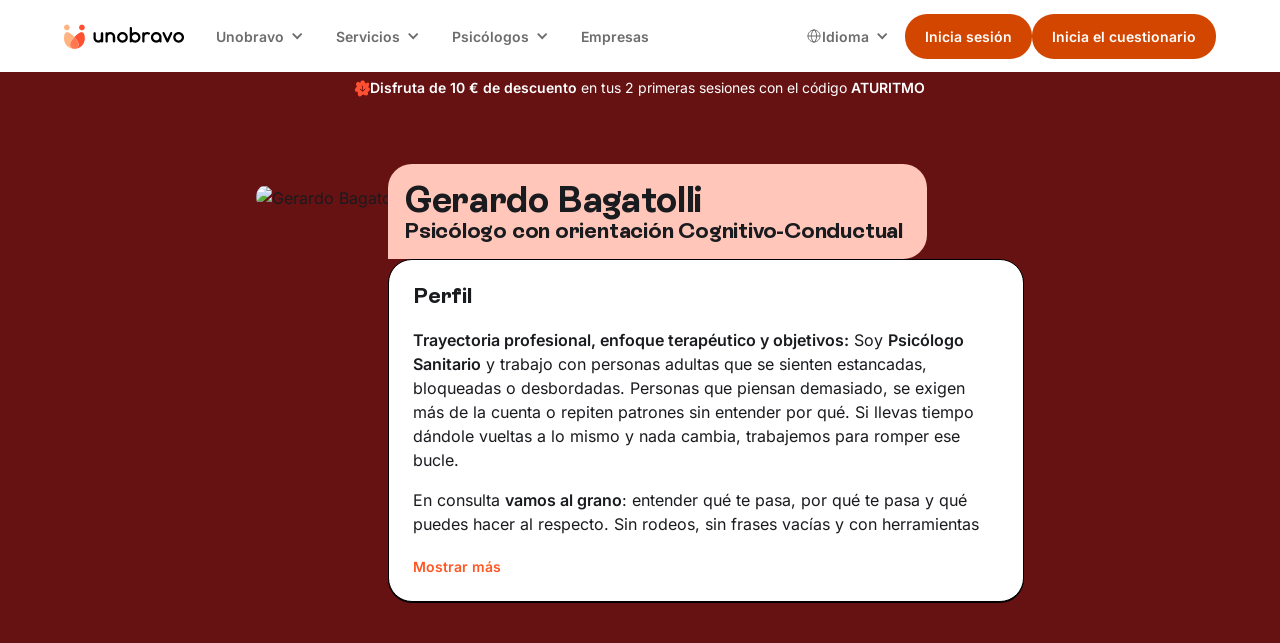

--- FILE ---
content_type: text/html; charset=utf-8
request_url: https://www.unobravo.com/es/psicologos/gerardo-luis-bagatolli-salvini
body_size: 20445
content:
<!DOCTYPE html><!-- Last Published: Mon Jan 26 2026 13:11:07 GMT+0000 (Coordinated Universal Time) --><html data-wf-domain="www.unobravo.com" data-wf-page="6340630bc206e364067701f3" data-wf-site="6340630bc206e3e9f1770198" data-wf-intellimize-customer-id="117302431" lang="es-ES" data-wf-collection="6340630bc206e35cca77038f" data-wf-item-slug="gerardo-luis-bagatolli-salvini"><head><meta charset="utf-8"/><title>Gerardo Bagatolli, Psicólogo con orientación Cognitivo-Conductual</title><link rel="alternate" hrefLang="es-ES" href="https://www.unobravo.com/es/psicologos/gerardo-luis-bagatolli-salvini"/><meta content="Descubre el perfil de Gerardo Bagatolli, Psicólogo con orientación Cognitivo-Conductual, sus áreas de intervención y mucho más." name="description"/><meta content="Gerardo Bagatolli" property="og:title"/><meta content="Psicólogo con orientación Cognitivo-Conductual" property="og:description"/><meta content="https://cdn.prod.website-files.com/6340630bc206e31341770199/685ce927df317d578b97bccd_Gerardo-Bagatolli-Psicologo-Sanitario.avif" property="og:image"/><meta content="Gerardo Bagatolli" property="twitter:title"/><meta content="Psicólogo con orientación Cognitivo-Conductual" property="twitter:description"/><meta content="https://cdn.prod.website-files.com/6340630bc206e31341770199/685ce927df317d578b97bccd_Gerardo-Bagatolli-Psicologo-Sanitario.avif" property="twitter:image"/><meta property="og:type" content="website"/><meta content="summary_large_image" name="twitter:card"/><meta content="width=device-width, initial-scale=1" name="viewport"/><meta content="8Zvwn9L-TyW-McahDZzJi3VM4gmNhFzFapbqFnvAv5M" name="google-site-verification"/><link href="https://cdn.prod.website-files.com/6340630bc206e3e9f1770198/css/unobravo-staging.shared.c8b92320c.min.css" rel="stylesheet" type="text/css" integrity="sha384-yLkjIMrkgqYJm090MDBe7fZcQ7MNv2Pd8VOxzccMn4TkznO0dIFCbH7LkFIyUGhs" crossorigin="anonymous"/><link href="https://cdn.prod.website-files.com/6340630bc206e3e9f1770198/css/unobravo-staging.6340630bc206e364067701f3-978702c64.min.css" rel="stylesheet" type="text/css" integrity="sha384-dWYRSGnw+HHE0PbOtOi7TUBF9mZhEyaHmPdNfr6lGFD0LVcn5xqRwnCWUE62Sj4x" crossorigin="anonymous"/><script type="text/javascript">!function(o,c){var n=c.documentElement,t=" w-mod-";n.className+=t+"js",("ontouchstart"in o||o.DocumentTouch&&c instanceof DocumentTouch)&&(n.className+=t+"touch")}(window,document);</script><link href="https://cdn.prod.website-files.com/6340630bc206e3e9f1770198/6340630bc206e34501770367_Mark.png" rel="shortcut icon" type="image/x-icon"/><link href="https://cdn.prod.website-files.com/6340630bc206e3e9f1770198/6340630bc206e350fb7701d8_Mark.png" rel="apple-touch-icon"/><link href="https://www.unobravo.com/es/psicologos/gerardo-luis-bagatolli-salvini" rel="canonical"/><style>.anti-flicker, .anti-flicker * {visibility: hidden !important; opacity: 0 !important;}</style><style>[data-wf-hidden-variation], [data-wf-hidden-variation] * {
        display: none !important;
      }</style><script type="text/javascript">if (localStorage.getItem('intellimize_data_tracking_type') !== 'optOut') { localStorage.removeItem('intellimize_opt_out_117302431'); } if (localStorage.getItem('intellimize_data_tracking_type') !== 'optOut') { localStorage.setItem('intellimize_data_tracking_type', 'optOut'); }</script><script type="text/javascript">(function(e){var s={r:[]};e.wf={r:s.r,ready:t=>{s.r.push(t)}}})(window)</script><script type="text/javascript">(function(e,t,p){var n=document.documentElement,s={p:[],r:[]},u={p:s.p,r:s.r,push:function(e){s.p.push(e)},ready:function(e){s.r.push(e)}};e.intellimize=u,n.className+=" "+p,setTimeout(function(){n.className=n.className.replace(RegExp(" ?"+p),"")},t)})(window, 4000, 'anti-flicker')</script><link href="https://cdn.intellimize.co/snippet/117302431.js" rel="preload" as="script"/><script type="text/javascript">var wfClientScript=document.createElement("script");wfClientScript.src="https://cdn.intellimize.co/snippet/117302431.js",wfClientScript.async=!0,wfClientScript.onerror=function(){document.documentElement.className=document.documentElement.className.replace(RegExp(" ?anti-flicker"),"")},document.head.appendChild(wfClientScript);</script><link href="https://api.intellimize.co" rel="preconnect" crossorigin="true"/><link href="https://log.intellimize.co" rel="preconnect" crossorigin="true"/><link href="https://117302431.intellimizeio.com" rel="preconnect"/><!-- Global style -->
<style>
.ios-shadow{
	-webkit-appearance: none !important;
}
.no-scrollbar {
    -ms-overflow-style: none !important;  // IE 10+
    overflow: -moz-scrollbars-none !important;  // Firefox
}

.no-scrollbar::-webkit-scrollbar {
    display: none !important; // Safari and Chrome
}
</style>
<!-- End Global style -->


<!-- Google Tag Manager -->
<script>
window.dataLayer = window.dataLayer || [];
function gtag() {
dataLayer.push(arguments);
        }
        gtag("consent", "default", {
        ad_storage: "denied",
        analytics_storage: "denied",
        wait_for_update: 500
        });
    gtag("set", "url_passthrough", true);
    gtag("set", "ads_data_redaction", false);
(function(w,d,s,l,i){w[l]=w[l]||[];w[l].push({'gtm.start':
new Date().getTime(),event:'gtm.js'});var f=d.getElementsByTagName(s)[0],
j=d.createElement(s),dl=l!='dataLayer'?'&l='+l:'';j.async=true;j.src=
'https://www.googletagmanager.com/gtm.js?id='+i+dl+ '&gtm_auth=K0UmcykQv9-9gRFBKufsNg&gtm_preview=env-1&gtm_cookies_win=x';f.parentNode.insertBefore(j,f);
})(window,document,'script','dataLayer','GTM-WR5DV3R');</script>
<!-- End Google Tag Manager -->


<!-- TrustBox script -->
<script type="text/javascript" src="//widget.trustpilot.com/bootstrap/v5/tp.widget.bootstrap.min.js" async></script>
<!-- End TrustBox script --><style>
li {
	list-style-type: unset;
}
.list-13 .w-list-unstyled li div p {
    padding: 0 0 24px 0;
    border-bottom: 1px black solid;
}
</style></head><body class="background-color-v2"><div class="page-wrapper"><div id="navigation" data-animation="default" data-collapse="medium" data-duration="400" data-easing="ease" data-easing2="ease" role="banner" class="nav w-nav"><div class="padding-global is-z-index"><div class="nav_container"><a href="/es" data-wf-native-id-path="28c2bed6-e3f6-a869-1315-80bd7dfa9ecc:1fd7c5e4-811a-b8da-c4dd-a4ff22bc994f" data-wf-ao-click-engagement-tracking="true" data-wf-element-id="1fd7c5e4-811a-b8da-c4dd-a4ff22bc994f" data-wf-component-context="%5B%7B%22componentId%22%3A%221fd7c5e4-811a-b8da-c4dd-a4ff22bc994d%22%2C%22instanceId%22%3A%2228c2bed6-e3f6-a869-1315-80bd7dfa9ecc%22%7D%5D" class="nav_brand w-nav-brand"><img width="80" loading="eager" alt="unobravo logo" src="https://cdn.prod.website-files.com/6340630bc206e3e9f1770198/6340630bc206e31f7b7701dc_logo.svg" class="nav_logo"/></a><nav role="navigation" class="nav_menu w-nav-menu"><div class="nav_wrapper"><div data-delay="0" data-hover="true" class="nav_dropdown w-dropdown"><div data-wf-native-id-path="28c2bed6-e3f6-a869-1315-80bd7dfa9ecc:1fd7c5e4-811a-b8da-c4dd-a4ff22bc9953" data-wf-ao-click-engagement-tracking="true" data-wf-element-id="1fd7c5e4-811a-b8da-c4dd-a4ff22bc9953" data-wf-component-context="%5B%7B%22componentId%22%3A%221fd7c5e4-811a-b8da-c4dd-a4ff22bc994d%22%2C%22instanceId%22%3A%2228c2bed6-e3f6-a869-1315-80bd7dfa9ecc%22%7D%5D" class="nav_dropdown-toggle w-dropdown-toggle"><div class="nav_dropdown-text">Unobravo</div><div class="nav_dropdown-icon w-icon-dropdown-toggle"></div></div><nav class="nav_dropdown-list w-dropdown-list"><a href="/es/como-funciona-y-precios" data-wf-native-id-path="28c2bed6-e3f6-a869-1315-80bd7dfa9ecc:1fd7c5e4-811a-b8da-c4dd-a4ff22bc9958" data-wf-ao-click-engagement-tracking="true" data-wf-element-id="1fd7c5e4-811a-b8da-c4dd-a4ff22bc9958" data-wf-component-context="%5B%7B%22componentId%22%3A%221fd7c5e4-811a-b8da-c4dd-a4ff22bc994d%22%2C%22instanceId%22%3A%2228c2bed6-e3f6-a869-1315-80bd7dfa9ecc%22%7D%5D" class="nav_dropdown-link w-dropdown-link">Cómo funciona</a><a href="/es/resenas" data-wf-native-id-path="28c2bed6-e3f6-a869-1315-80bd7dfa9ecc:1fd7c5e4-811a-b8da-c4dd-a4ff22bc995a" data-wf-ao-click-engagement-tracking="true" data-wf-element-id="1fd7c5e4-811a-b8da-c4dd-a4ff22bc995a" data-wf-component-context="%5B%7B%22componentId%22%3A%221fd7c5e4-811a-b8da-c4dd-a4ff22bc994d%22%2C%22instanceId%22%3A%2228c2bed6-e3f6-a869-1315-80bd7dfa9ecc%22%7D%5D" class="nav_dropdown-link w-dropdown-link">Reseñas</a><a href="/es/blog" data-wf-native-id-path="28c2bed6-e3f6-a869-1315-80bd7dfa9ecc:1fd7c5e4-811a-b8da-c4dd-a4ff22bc995c" data-wf-ao-click-engagement-tracking="true" data-wf-element-id="1fd7c5e4-811a-b8da-c4dd-a4ff22bc995c" data-wf-component-context="%5B%7B%22componentId%22%3A%221fd7c5e4-811a-b8da-c4dd-a4ff22bc994d%22%2C%22instanceId%22%3A%2228c2bed6-e3f6-a869-1315-80bd7dfa9ecc%22%7D%5D" class="nav_dropdown-link w-dropdown-link">Blog</a><a href="/es/app-unobravo" data-wf-native-id-path="28c2bed6-e3f6-a869-1315-80bd7dfa9ecc:1fd7c5e4-811a-b8da-c4dd-a4ff22bc995e" data-wf-ao-click-engagement-tracking="true" data-wf-element-id="1fd7c5e4-811a-b8da-c4dd-a4ff22bc995e" data-wf-component-context="%5B%7B%22componentId%22%3A%221fd7c5e4-811a-b8da-c4dd-a4ff22bc994d%22%2C%22instanceId%22%3A%2228c2bed6-e3f6-a869-1315-80bd7dfa9ecc%22%7D%5D" class="nav_dropdown-link w-dropdown-link">App</a><a href="/es/sobre-nosotros" data-wf-native-id-path="28c2bed6-e3f6-a869-1315-80bd7dfa9ecc:1fd7c5e4-811a-b8da-c4dd-a4ff22bc9960" data-wf-ao-click-engagement-tracking="true" data-wf-element-id="1fd7c5e4-811a-b8da-c4dd-a4ff22bc9960" data-wf-component-context="%5B%7B%22componentId%22%3A%221fd7c5e4-811a-b8da-c4dd-a4ff22bc994d%22%2C%22instanceId%22%3A%2228c2bed6-e3f6-a869-1315-80bd7dfa9ecc%22%7D%5D" class="nav_dropdown-link w-dropdown-link">Sobre nosotros</a></nav></div><div data-delay="0" data-hover="true" class="nav_dropdown w-dropdown"><div data-wf-native-id-path="28c2bed6-e3f6-a869-1315-80bd7dfa9ecc:1fd7c5e4-811a-b8da-c4dd-a4ff22bc9963" data-wf-ao-click-engagement-tracking="true" data-wf-element-id="1fd7c5e4-811a-b8da-c4dd-a4ff22bc9963" data-wf-component-context="%5B%7B%22componentId%22%3A%221fd7c5e4-811a-b8da-c4dd-a4ff22bc994d%22%2C%22instanceId%22%3A%2228c2bed6-e3f6-a869-1315-80bd7dfa9ecc%22%7D%5D" class="nav_dropdown-toggle w-dropdown-toggle"><div class="nav_dropdown-text">Servicios</div><div class="nav_dropdown-icon w-icon-dropdown-toggle"></div></div><nav class="nav_dropdown-list w-dropdown-list"><a href="/es/terapia-individual" data-wf-native-id-path="28c2bed6-e3f6-a869-1315-80bd7dfa9ecc:1fd7c5e4-811a-b8da-c4dd-a4ff22bc9968" data-wf-ao-click-engagement-tracking="true" data-wf-element-id="1fd7c5e4-811a-b8da-c4dd-a4ff22bc9968" data-wf-component-context="%5B%7B%22componentId%22%3A%221fd7c5e4-811a-b8da-c4dd-a4ff22bc994d%22%2C%22instanceId%22%3A%2228c2bed6-e3f6-a869-1315-80bd7dfa9ecc%22%7D%5D" class="nav_dropdown-link w-dropdown-link">Terapia individual</a><a href="/es/terapia-de-pareja" data-wf-native-id-path="28c2bed6-e3f6-a869-1315-80bd7dfa9ecc:1fd7c5e4-811a-b8da-c4dd-a4ff22bc996a" data-wf-ao-click-engagement-tracking="true" data-wf-element-id="1fd7c5e4-811a-b8da-c4dd-a4ff22bc996a" data-wf-component-context="%5B%7B%22componentId%22%3A%221fd7c5e4-811a-b8da-c4dd-a4ff22bc994d%22%2C%22instanceId%22%3A%2228c2bed6-e3f6-a869-1315-80bd7dfa9ecc%22%7D%5D" class="nav_dropdown-link w-dropdown-link">Terapia de pareja</a><a href="/es/psicologo-espanoles-en-el-extranjero" data-wf-native-id-path="28c2bed6-e3f6-a869-1315-80bd7dfa9ecc:1fd7c5e4-811a-b8da-c4dd-a4ff22bc996c" data-wf-ao-click-engagement-tracking="true" data-wf-element-id="1fd7c5e4-811a-b8da-c4dd-a4ff22bc996c" data-wf-component-context="%5B%7B%22componentId%22%3A%221fd7c5e4-811a-b8da-c4dd-a4ff22bc994d%22%2C%22instanceId%22%3A%2228c2bed6-e3f6-a869-1315-80bd7dfa9ecc%22%7D%5D" class="nav_dropdown-link w-dropdown-link">Psicólogos para españoles en el extranjero</a><a href="/es/tema" data-wf-native-id-path="28c2bed6-e3f6-a869-1315-80bd7dfa9ecc:1fd7c5e4-811a-b8da-c4dd-a4ff22bc9970" data-wf-ao-click-engagement-tracking="true" data-wf-element-id="1fd7c5e4-811a-b8da-c4dd-a4ff22bc9970" data-wf-component-context="%5B%7B%22componentId%22%3A%221fd7c5e4-811a-b8da-c4dd-a4ff22bc994d%22%2C%22instanceId%22%3A%2228c2bed6-e3f6-a869-1315-80bd7dfa9ecc%22%7D%5D" class="nav_dropdown-link w-dropdown-link">Áreas de intervención</a><a href="/es/test" data-wf-native-id-path="28c2bed6-e3f6-a869-1315-80bd7dfa9ecc:1fd7c5e4-811a-b8da-c4dd-a4ff22bc9972" data-wf-ao-click-engagement-tracking="true" data-wf-element-id="1fd7c5e4-811a-b8da-c4dd-a4ff22bc9972" data-wf-component-context="%5B%7B%22componentId%22%3A%221fd7c5e4-811a-b8da-c4dd-a4ff22bc994d%22%2C%22instanceId%22%3A%2228c2bed6-e3f6-a869-1315-80bd7dfa9ecc%22%7D%5D" class="nav_dropdown-link w-dropdown-link">Test</a></nav></div><div data-delay="0" data-hover="true" class="nav_dropdown w-dropdown"><div data-wf-native-id-path="28c2bed6-e3f6-a869-1315-80bd7dfa9ecc:1fd7c5e4-811a-b8da-c4dd-a4ff22bc9975" data-wf-ao-click-engagement-tracking="true" data-wf-element-id="1fd7c5e4-811a-b8da-c4dd-a4ff22bc9975" data-wf-component-context="%5B%7B%22componentId%22%3A%221fd7c5e4-811a-b8da-c4dd-a4ff22bc994d%22%2C%22instanceId%22%3A%2228c2bed6-e3f6-a869-1315-80bd7dfa9ecc%22%7D%5D" class="nav_dropdown-toggle w-dropdown-toggle"><div class="nav_dropdown-text">Psicólogos</div><div class="nav_dropdown-icon w-icon-dropdown-toggle"></div></div><nav class="nav_dropdown-list w-dropdown-list"><a href="/es/psicologos" data-wf-native-id-path="28c2bed6-e3f6-a869-1315-80bd7dfa9ecc:1fd7c5e4-811a-b8da-c4dd-a4ff22bc997a" data-wf-ao-click-engagement-tracking="true" data-wf-element-id="1fd7c5e4-811a-b8da-c4dd-a4ff22bc997a" data-wf-component-context="%5B%7B%22componentId%22%3A%221fd7c5e4-811a-b8da-c4dd-a4ff22bc994d%22%2C%22instanceId%22%3A%2228c2bed6-e3f6-a869-1315-80bd7dfa9ecc%22%7D%5D" class="nav_dropdown-link w-dropdown-link">Nuestros psicólogos</a><a href="https://www.unobravo.com/es/blog/tipos-de-terapia-psicologica" data-wf-native-id-path="28c2bed6-e3f6-a869-1315-80bd7dfa9ecc:1fd7c5e4-811a-b8da-c4dd-a4ff22bc997c" data-wf-ao-click-engagement-tracking="true" data-wf-element-id="1fd7c5e4-811a-b8da-c4dd-a4ff22bc997c" data-wf-component-context="%5B%7B%22componentId%22%3A%221fd7c5e4-811a-b8da-c4dd-a4ff22bc994d%22%2C%22instanceId%22%3A%2228c2bed6-e3f6-a869-1315-80bd7dfa9ecc%22%7D%5D" class="nav_dropdown-link w-dropdown-link">Orientaciones psicoterapéuticas</a><a href="/es/psicologos-espana" data-wf-native-id-path="28c2bed6-e3f6-a869-1315-80bd7dfa9ecc:1fd7c5e4-811a-b8da-c4dd-a4ff22bc997e" data-wf-ao-click-engagement-tracking="true" data-wf-element-id="1fd7c5e4-811a-b8da-c4dd-a4ff22bc997e" data-wf-component-context="%5B%7B%22componentId%22%3A%221fd7c5e4-811a-b8da-c4dd-a4ff22bc994d%22%2C%22instanceId%22%3A%2228c2bed6-e3f6-a869-1315-80bd7dfa9ecc%22%7D%5D" class="nav_dropdown-link w-dropdown-link">Psicólogos en España</a><a href="/es/trabaja-con-nosotros" data-wf-native-id-path="28c2bed6-e3f6-a869-1315-80bd7dfa9ecc:1fd7c5e4-811a-b8da-c4dd-a4ff22bc9980" data-wf-ao-click-engagement-tracking="true" data-wf-element-id="1fd7c5e4-811a-b8da-c4dd-a4ff22bc9980" data-wf-component-context="%5B%7B%22componentId%22%3A%221fd7c5e4-811a-b8da-c4dd-a4ff22bc994d%22%2C%22instanceId%22%3A%2228c2bed6-e3f6-a869-1315-80bd7dfa9ecc%22%7D%5D" class="nav_dropdown-link w-dropdown-link">Trabaja con nosotros</a></nav></div><a href="/es/empresas" data-wf-native-id-path="28c2bed6-e3f6-a869-1315-80bd7dfa9ecc:1fd7c5e4-811a-b8da-c4dd-a4ff22bc9984" data-wf-ao-click-engagement-tracking="true" data-wf-element-id="1fd7c5e4-811a-b8da-c4dd-a4ff22bc9984" data-wf-component-context="%5B%7B%22componentId%22%3A%221fd7c5e4-811a-b8da-c4dd-a4ff22bc994d%22%2C%22instanceId%22%3A%2228c2bed6-e3f6-a869-1315-80bd7dfa9ecc%22%7D%5D" class="nav_link w-nav-link">Empresas</a></div><div class="nav_right"><div class="nav_locales w-locales-list"><div data-delay="0" data-hover="true" class="nav_locales-dropdown w-dropdown"><div data-wf-native-id-path="28c2bed6-e3f6-a869-1315-80bd7dfa9ecc:1fd7c5e4-811a-b8da-c4dd-a4ff22bc9989" data-wf-ao-click-engagement-tracking="true" data-wf-element-id="1fd7c5e4-811a-b8da-c4dd-a4ff22bc9989" data-wf-component-context="%5B%7B%22componentId%22%3A%221fd7c5e4-811a-b8da-c4dd-a4ff22bc994d%22%2C%22instanceId%22%3A%2228c2bed6-e3f6-a869-1315-80bd7dfa9ecc%22%7D%5D" class="nav_locales-toggle w-dropdown-toggle"><img loading="eager" src="https://cdn.prod.website-files.com/6340630bc206e3e9f1770198/667c08d134bcf05700e88589_Group.svg" alt="" class="nav_locales-icon"/><div class="nav_locales-text">Idioma<br/></div><div class="nav_dropdown-icon w-icon-dropdown-toggle"></div></div><nav class="nav_dropdown-list w-dropdown-list"><div role="list" class="nav_locales-list w-locales-items"><div role="listitem" class="nav_locale w-locales-item"><img loading="lazy" src="https://cdn.prod.website-files.com/6340630bc206e3e9f1770198/667c334792bf0de80e34376c_ita.png" alt="" class="nav_locale-image"/><a switcher="it" class="nav_locale-link" data-wf-component-context="%5B%7B%22componentId%22%3A%221fd7c5e4-811a-b8da-c4dd-a4ff22bc994d%22%2C%22instanceId%22%3A%2228c2bed6-e3f6-a869-1315-80bd7dfa9ecc%22%7D%5D" data-wf-element-id="1fd7c5e4-811a-b8da-c4dd-a4ff22bc9993" href="/" hreflang="it" id="it" data-wf-native-id-path="28c2bed6-e3f6-a869-1315-80bd7dfa9ecc:1fd7c5e4-811a-b8da-c4dd-a4ff22bc9993_instance-0" data-wf-ao-click-engagement-tracking="true">Italiano</a></div><div role="listitem" class="nav_locale w-locales-item"><img loading="lazy" src="https://cdn.prod.website-files.com/6340630bc206e3e9f1770198/668bf2567cbdfa3b92be606e_01f1eb_01f1f7.png" alt="" class="nav_locale-image"/><a switcher="fr-FR" class="nav_locale-link" data-wf-component-context="%5B%7B%22componentId%22%3A%221fd7c5e4-811a-b8da-c4dd-a4ff22bc994d%22%2C%22instanceId%22%3A%2228c2bed6-e3f6-a869-1315-80bd7dfa9ecc%22%7D%5D" data-wf-element-id="1fd7c5e4-811a-b8da-c4dd-a4ff22bc9993" href="/fr" hreflang="fr-FR" id="it" data-wf-native-id-path="28c2bed6-e3f6-a869-1315-80bd7dfa9ecc:1fd7c5e4-811a-b8da-c4dd-a4ff22bc9993_instance-1" data-wf-ao-click-engagement-tracking="true">Français</a></div><div role="listitem" class="nav_locale w-locales-item"><img loading="lazy" src="https://cdn.prod.website-files.com/6340630bc206e3e9f1770198/667c3347ba93623344e7b03a_es.png" alt="" class="nav_locale-image"/><a switcher="es-ES" class="nav_locale-link w--current" data-wf-component-context="%5B%7B%22componentId%22%3A%221fd7c5e4-811a-b8da-c4dd-a4ff22bc994d%22%2C%22instanceId%22%3A%2228c2bed6-e3f6-a869-1315-80bd7dfa9ecc%22%7D%5D" data-wf-element-id="1fd7c5e4-811a-b8da-c4dd-a4ff22bc9993" href="/es/psicologos/gerardo-luis-bagatolli-salvini" aria-current="page" hreflang="es-ES" id="it" data-wf-native-id-path="28c2bed6-e3f6-a869-1315-80bd7dfa9ecc:1fd7c5e4-811a-b8da-c4dd-a4ff22bc9993_instance-2" data-wf-ao-click-engagement-tracking="true">Español</a></div></div></nav></div></div><div class="button-group is-dropdown is-main"><div class="nav_button-secondary is-desktop"><a class="button w-variant-7c790066-5995-5ebc-4b2e-c800912ff8cb is-small is-nav w-button" data-wf-component-context="%5B%7B%22componentId%22%3A%221fd7c5e4-811a-b8da-c4dd-a4ff22bc994d%22%2C%22instanceId%22%3A%2228c2bed6-e3f6-a869-1315-80bd7dfa9ecc%22%7D%2C%7B%22componentId%22%3A%227c790066-5995-5ebc-4b2e-c800912ff8c8%22%2C%22instanceId%22%3A%22fed5a4ea-e79d-a82e-8c04-45bc56d09d87%22%7D%5D" data-wf-element-id="7c790066-5995-5ebc-4b2e-c800912ff8c8" data-wf-event-ids="157062753" data-wf--button-nav--variant="secondary" href="https://app-es.unobravo.com/login" data-cta="" data-wf-native-id-path="28c2bed6-e3f6-a869-1315-80bd7dfa9ecc:fed5a4ea-e79d-a82e-8c04-45bc56d09d87:7c790066-5995-5ebc-4b2e-c800912ff8c8" data-wf-ao-click-engagement-tracking="true">Inicia sesión</a></div><div class="nav_button-primary is-desktop"><a class="button is-small is-nav w-button clickquestheader" data-wf-component-context="%5B%7B%22componentId%22%3A%221fd7c5e4-811a-b8da-c4dd-a4ff22bc994d%22%2C%22instanceId%22%3A%2228c2bed6-e3f6-a869-1315-80bd7dfa9ecc%22%7D%2C%7B%22componentId%22%3A%227c790066-5995-5ebc-4b2e-c800912ff8c8%22%2C%22instanceId%22%3A%226acc8253-22f1-ab29-d09f-504abd475d10%22%7D%5D" data-wf-element-id="7c790066-5995-5ebc-4b2e-c800912ff8c8" data-wf-event-ids="157062753" data-wf--button-nav--variant="primary" href="https://app-es.unobravo.com/signup" data-cta="questionario" id="clickquestheader" data-wf-native-id-path="28c2bed6-e3f6-a869-1315-80bd7dfa9ecc:6acc8253-22f1-ab29-d09f-504abd475d10:7c790066-5995-5ebc-4b2e-c800912ff8c8" data-wf-ao-click-engagement-tracking="true">Inicia el cuestionario</a></div></div></div></nav><div class="nav_mobile"><div class="button-group is-nav is-mobile"><div class="nav_button-secondary is-mobile"><a class="button w-variant-7c790066-5995-5ebc-4b2e-c800912ff8cb is-small is-nav w-button" data-wf-component-context="%5B%7B%22componentId%22%3A%221fd7c5e4-811a-b8da-c4dd-a4ff22bc994d%22%2C%22instanceId%22%3A%2228c2bed6-e3f6-a869-1315-80bd7dfa9ecc%22%7D%2C%7B%22componentId%22%3A%227c790066-5995-5ebc-4b2e-c800912ff8c8%22%2C%22instanceId%22%3A%22fa58ef78-6990-3b51-0129-5cf998448b95%22%7D%5D" data-wf-element-id="7c790066-5995-5ebc-4b2e-c800912ff8c8" data-wf-event-ids="157062753" data-wf--button-nav--variant="secondary" href="https://app-es.unobravo.com/login" data-cta="" data-wf-native-id-path="28c2bed6-e3f6-a869-1315-80bd7dfa9ecc:fa58ef78-6990-3b51-0129-5cf998448b95:7c790066-5995-5ebc-4b2e-c800912ff8c8" data-wf-ao-click-engagement-tracking="true">Inicia sesión</a></div><div class="nav_button-primary is-mobile"><a class="button is-small is-nav w-button clickquestheader" data-wf-component-context="%5B%7B%22componentId%22%3A%221fd7c5e4-811a-b8da-c4dd-a4ff22bc994d%22%2C%22instanceId%22%3A%2228c2bed6-e3f6-a869-1315-80bd7dfa9ecc%22%7D%2C%7B%22componentId%22%3A%227c790066-5995-5ebc-4b2e-c800912ff8c8%22%2C%22instanceId%22%3A%22fa58ef78-6990-3b51-0129-5cf998448b97%22%7D%5D" data-wf-element-id="7c790066-5995-5ebc-4b2e-c800912ff8c8" data-wf-event-ids="157062753" data-wf--button-nav--variant="primary" href="https://app-es.unobravo.com/signup" data-cta="questionario" data-wf-native-id-path="28c2bed6-e3f6-a869-1315-80bd7dfa9ecc:fa58ef78-6990-3b51-0129-5cf998448b97:7c790066-5995-5ebc-4b2e-c800912ff8c8" data-wf-ao-click-engagement-tracking="true">Inicia el cuestionario</a></div></div><div class="nav_menu-button w-nav-button"><div class="nav_menu-icon"><div class="nav_menu-icon-line"></div><div class="nav_menu-icon-line"></div><div class="nav_menu-icon-line"></div></div></div></div></div></div><div class="nav_breakpoint-code w-embed"><style>
@media screen and (min-width: 992px) and (max-width: 1064px) {
	.nav_dropdown-toggle {
		padding-left: 0.5rem;
    padding-right: 1.75rem;
  }
  .nav_locales-toggle {
		padding-left: 0.5rem;
    padding-right: 1.5rem;
  }
  .nav_dropdown-icon {
  	margin-right: 0.55rem;
  }
  .nav_link {
  	padding-left: 0.55rem;
    padding-right: 0.55rem;
  }
  /* French-specific styles */
	:lang(fr) .button.is-small.is-nav {
    font-size: 0.875rem;
    padding-left: 1rem;
    padding-right: 1rem;
	}
  .nav_logo {
    width: 6.75rem;
	}
  :lang(fr) .nav_logo {
    width: 6rem;
	}
}
@media screen and (min-width: 1065px) and (max-width: 1120px) {
	:lang(fr) .nav_dropdown-toggle {
		padding-left: 0.5rem;
    padding-right: 1.75rem;
  }
  :lang(fr) .nav_locales-toggle {
		padding-left: 0.5rem;
    padding-right: 1.5rem;
  }
  :lang(fr) .nav_dropdown-icon {
  	margin-right: 0.55rem;
  }
  .nav_logo {
    width: 6.75rem;
	}
}
</style></div><a data-wf-native-id-path="28c2bed6-e3f6-a869-1315-80bd7dfa9ecc:b76536dc-3ea8-3395-4e7d-1a13a80e5d09:cfa370b6-f6f3-d7d9-bd8f-64f78366b72f" data-wf-ao-click-engagement-tracking="true" data-wf-element-id="cfa370b6-f6f3-d7d9-bd8f-64f78366b72f" data-wf-component-context="%5B%7B%22componentId%22%3A%221fd7c5e4-811a-b8da-c4dd-a4ff22bc994d%22%2C%22instanceId%22%3A%2228c2bed6-e3f6-a869-1315-80bd7dfa9ecc%22%7D%2C%7B%22componentId%22%3A%22cfa370b6-f6f3-d7d9-bd8f-64f78366b72f%22%2C%22instanceId%22%3A%22b76536dc-3ea8-3395-4e7d-1a13a80e5d09%22%7D%5D" href="/es/promo-enero" class="es-banner w-inline-block"><div class="icon-default is-banner-sem w-embed"><svg width="100%" viewBox="0 0 15 17" fill="none" xmlns="http://www.w3.org/2000/svg">
<path d="M13.531 6.55821C13.8357 5.5127 14.7135 3.96218 13.7529 2.93391C12.7617 1.87217 11.807 3.11442 10.9262 3.44095C10.0948 3.74923 10.153 2.68445 9.98436 2.1409C9.55435 0.75365 8.44185 0.365259 7.11138 0.538666C6.80366 0.579229 6.28686 0.766833 6.06199 0.991957C5.71384 1.34181 5.5807 2.58203 5.23254 2.69256C4.60035 2.89335 3.99971 1.91679 3.26002 1.89854C1.86051 1.86305 0.865368 3.46224 1.02416 4.78865C1.09418 5.3758 1.95322 5.90312 1.86347 6.51866C1.79048 7.02063 0.806193 7.71527 0.469877 8.22839C-0.113992 9.12179 -0.255027 10.8021 0.637541 11.5333C1.34568 12.1143 1.79246 11.5657 2.42367 11.8851C3.16632 12.2604 2.73828 13.4884 2.80042 14.1972C2.90496 15.3979 3.7995 16.6807 5.08756 16.4789C6.26812 16.2943 6.96738 14.5958 7.81754 14.5451C8.40536 14.5106 9.38669 15.0775 9.99817 15.258C10.871 15.5155 12.2074 15.6595 12.7893 14.7702C13.5132 13.6628 12.5556 13.0747 12.8554 12.1387C13.0497 11.5343 13.9817 11.3163 14.3614 10.8427C14.5833 10.5658 14.9709 9.65114 14.9956 9.30027C15.107 7.70108 13.0753 8.11989 13.53 6.55821H13.531Z" fill="#FF5032"/>
<path d="M7.5 6C7.5 6 7.45613 7.05506 7.49006 8.43702C7.54067 10.4978 7.79553 10.8339 7.76592 10.9769M5.28564 9.31063L7.5 11C7.5 11 7.68121 11.273 8 11C8.31879 10.727 9.6014 9.38326 10 8.99995" stroke="#671212" stroke-linecap="round"/>
</svg></div><div><strong>Disfruta de 10 € de descuento</strong> en tus 2 primeras sesiones con el código <strong>ATURITMO</strong></div></a></div><div class="sticky-v2"><a data-wf-native-id-path="41b3c006-f1e1-b24d-f505-b14afd34ff2a:438aaf60-dbf1-cf9d-5bcf-4b43f24a6012" data-wf-ao-click-engagement-tracking="true" data-wf-element-id="438aaf60-dbf1-cf9d-5bcf-4b43f24a6012" data-wf-component-context="%5B%7B%22componentId%22%3A%22438aaf60-dbf1-cf9d-5bcf-4b43f24a6011%22%2C%22instanceId%22%3A%2241b3c006-f1e1-b24d-f505-b14afd34ff2a%22%7D%5D" href="https://app-es.unobravo.com/signup" class="button is-v2 is-fullwidth w-button"><strong>Encuentra tu psicólogo</strong></a></div><div class="global-styles w-embed"><style>

/* Ensure all elements inherit the color from its parent */
body * {
    color: inherit;
}

a,
.w-input,
.w-select,
.w-tab-link,
.w-nav-link,
.w-slider-arrow-left,
.w-slider-arrow-right,
.w-dropdown-btn,
.w-dropdown-toggle,
.w-dropdown-link {
  color: inherit;
  text-decoration: inherit;
  font-size: inherit;
}

/* Focus state style for keyboard navigation for the focusable elements */
*[tabindex]:focus-visible,
  input[type="file"]:focus-visible {
   outline: 0.125rem solid #4d65ff;
   outline-offset: 0.125rem;
}

/* Get rid of top margin on first element in any rich text element */
.w-richtext > :not(div):first-child, .w-richtext > div:first-child > :first-child {
  margin-top: 0 !important;
}

/* Get rid of bottom margin on last element in any rich text element */
.w-richtext>:last-child, .w-richtext ol li:last-child, .w-richtext ul li:last-child {
	margin-bottom: 0 !important;
}

/* Prevent all click and hover interaction with an element */
.pointer-events-off {
	pointer-events: none;
}

/* Enables all click and hover interaction with an element */
.pointer-events-on {
  pointer-events: auto;
}

/* Create a class of .div-square which maintains a 1:1 dimension of a div */
.div-square::after {
	content: "";
	display: block;
	padding-bottom: 100%;
}

/* Make sure containers never lose their center alignment */
.container-medium,.container-small, .container-large {
	margin-right: auto !important;
  margin-left: auto !important;
}


/* Apply "..." after 3 lines of text */
.text-style-3lines {
	display: -webkit-box;
	overflow: hidden;
	-webkit-line-clamp: 3;
	-webkit-box-orient: vertical;
}

/* Apply "..." after 2 lines of text */
.text-style-2lines {
	display: -webkit-box;
	overflow: hidden;
	-webkit-line-clamp: 2;
	-webkit-box-orient: vertical;
}

/* Adds inline flex display */
.display-inlineflex {
  display: inline-flex;
}

/* These classes are never overwritten */
.hide {
  display: none !important;
}

@media screen and (max-width: 991px) {
    .hide, .hide-tablet {
        display: none !important;
    }
}
  @media screen and (max-width: 767px) {
    .hide-mobile-landscape{
      display: none !important;
    }
}
  @media screen and (max-width: 479px) {
    .hide-mobile{
      display: none !important;
    }
}
 
.margin-0 {
  margin: 0rem !important;
}
  
.padding-0 {
  padding: 0rem !important;
}

.spacing-clean {
padding: 0rem !important;
margin: 0rem !important;
}

.margin-top {
  margin-right: 0rem !important;
  margin-bottom: 0rem !important;
  margin-left: 0rem !important;
}

.padding-top {
  padding-right: 0rem !important;
  padding-bottom: 0rem !important;
  padding-left: 0rem !important;
}
  
.margin-right {
  margin-top: 0rem !important;
  margin-bottom: 0rem !important;
  margin-left: 0rem !important;
}

.padding-right {
  padding-top: 0rem !important;
  padding-bottom: 0rem !important;
  padding-left: 0rem !important;
}

.margin-bottom {
  margin-top: 0rem !important;
  margin-right: 0rem !important;
  margin-left: 0rem !important;
}

.padding-bottom {
  padding-top: 0rem !important;
  padding-right: 0rem !important;
  padding-left: 0rem !important;
}

.margin-left {
  margin-top: 0rem !important;
  margin-right: 0rem !important;
  margin-bottom: 0rem !important;
}
  
.padding-left {
  padding-top: 0rem !important;
  padding-right: 0rem !important;
  padding-bottom: 0rem !important;
}
  
.margin-horizontal {
  margin-top: 0rem !important;
  margin-bottom: 0rem !important;
}

.padding-horizontal {
  padding-top: 0rem !important;
  padding-bottom: 0rem !important;
}

.margin-vertical {
  margin-right: 0rem !important;
  margin-left: 0rem !important;
}
  
.padding-vertical {
  padding-right: 0rem !important;
  padding-left: 0rem !important;
}

/* Apply "..." at 100% width */
.truncate-width { 
		width: 100%; 
    white-space: nowrap; 
    overflow: hidden; 
    text-overflow: ellipsis; 
}
/* Removes native scrollbar */
.no-scrollbar {
    -ms-overflow-style: none;
    overflow: -moz-scrollbars-none; 
}

.no-scrollbar::-webkit-scrollbar {
    display: none;
}

</style>


<!-- PER PAGE CSS STYLES OVERRIDES -->
<style>
.badge-hp {
  color: #f46338;
  text-align: center;
  margin-bottom: 10px;
  font-size: 31px;
  font-weight: 700;
  line-height: 22.4px;
}
.padding {
  padding-top: 10px;
}

.faq_title {
  flex: 1;
  padding-top: .25rem;
  font-size: 1.125rem;
  font-weight: 600;
  line-height: 1.5;
}

@media screen and (max-width: 1280px) {
  .badge-hp {
    margin-bottom: 10px;
  }
}

@media screen and (max-width: 479px) {
  .badge-hp {
    font-size: 17.6px;
  }
  .padding {
    text-align: left;
    font-size: 14px;
    line-height: 23px;
	}
}
</style></div><div aria-hidden="true" class="nav_shadow"><div class="nav_shadow-nav"></div><div class="nav_shadow-banner"></div></div><main class="main-wrapper"><section class="section_psicologo-hero"><div class="padding-global z-index-1"><div class="container-small"><div class="padding-section-medium"><div class="psicologo-hero_wrapper"><div class="psicologo-hero_image-all"><div class="psicologo-hero_image-wrapper"><img height="236" loading="eager" width="236" src="https://cdn.prod.website-files.com/6340630bc206e31341770199/685ce927df317d578b97bccd_Gerardo-Bagatolli-Psicologo-Sanitario.avif" alt="Gerardo Bagatolli" class="psicologo-hero_image"/></div></div><div class="psicologo-hero_right"><div class="psicologo-hero_name-wrapper"><h1 class="heading-style-h4-v2">Gerardo Bagatolli</h1><h2 class="heading-style-h6-v2">Psicólogo con orientación Cognitivo-Conductual</h2></div><div class="psicologo-hero_info"><h3 class="heading-style-h6-v2">Perfil</h3><div aria-hidden="true" style="height:208px" class="psicologo-hero_text-wrapper"><div class="text-rich-text w-richtext"><p><strong>Trayectoria profesional, enfoque terapéutico y objetivos:</strong> Soy <strong>Psicólogo Sanitario</strong> y trabajo con personas adultas que se sienten estancadas, bloqueadas o desbordadas. Personas que piensan demasiado, se exigen más de la cuenta o repiten patrones sin entender por qué. Si llevas tiempo dándole vueltas a lo mismo y nada cambia, trabajemos para romper ese bucle.</p><p>En consulta <strong>vamos al grano</strong>: entender qué te pasa, por qué te pasa y qué puedes hacer al respecto. Sin rodeos, sin frases vacías y con herramientas que realmente te sirvan. Trabajo desde lo que dice la evidencia científica —<strong>Terapia Cognitivo-Conductual, ACT y enfoque humanista</strong>— pero siempre adaptado a ti, no al manual.</p><p>Estoy especializado en <strong>TDAH en adultos</strong>, <strong>ansiedad</strong>, <strong>problemas de pareja</strong> y <strong>dificultades sexuales</strong>. También acompaño a personas que, aun “teniéndolo todo”, viven con esa sensación de no estar donde quieren. No vendo soluciones mágicas, pero sí te ayudo a <strong>ordenar el caos</strong> y avanzar con dirección.</p><p><strong>Sobre mi:</strong> Siempre me interesó acompañar a personas que sienten que han perdido el rumbo. Lo confirmé trabajando en contextos muy diversos, como <strong>Cruz Roja</strong> o instituciones penitenciarias de Almería, donde entendí que <strong>con el enfoque adecuado y apoyo real, cualquiera puede recuperar el control de su vida</strong>.</p><p>Estudié <strong>Psicología en la Universidad de Granada</strong>, completé el <strong>Máster en Psicología General Sanitaria en la Universidad de Almería</strong> y el <strong>Máster Experto en Sexología Clínica y Terapia Sexual y de Pareja por ESNECA Business School.</strong> Además, me he formado en áreas como <strong>TDAH, terapia de pareja</strong>, <strong>duelo</strong>, <strong>conducta suicida</strong> y <strong>motivación personal</strong>.</p><p>Mi trabajo es directo, práctico y centrado en objetivos. No hay temas “demasiado grandes” ni “demasiado pequeños”. Si algo te afecta, merece atención.</p><p>Si quieres saber si podemos trabajar bien juntos, te invito a leer las opiniones de quienes ya han pasado por aquí. A veces, lo que se necesita para empezar es encontrar a alguien que no te diga lo que quieres oír, sino cómo empezar a trabajar.</p><p><strong>Idiomas</strong>: Español</p></div></div><div data-click="accordion" data-w-id="1e7549d2-f522-cfde-eb27-fff0f180fe56" class="psicologo-hero_show"><div class="psicologo-hero_link is-more">Mostrar más<br/></div><div style="display:none" class="psicologo-hero_link is-less">Mostrar menos<br/></div></div></div><div class="faq_code-collapse w-embed w-script"><script src="https://code.jquery.com/jquery-3.7.1.min.js"></script>
<script>
	$(document).ready(function() {
  	$('[data-click="accordion"]').click(function(){
    	if(!$(this).is('.open')){
      	$('[data-click="accordion"].open').each((i, item)=>{
        	item.click();
        });
        $(this).addClass('open');
        }
        else {
          $(this).removeClass('open');
        }
		});
	});
</script></div></div></div></div></div></div><svg viewbox="0 0 1440 20" preserveAspectRatio="none" fill="currentColor" class="svg-bottom"><path d="M1184.99 2.48337C1075.32 4.44863 934.811 -0.996368 867.519 0.164035C800.226 1.32443 702.814 2.55797 525.118 7.39157C347.425 12.225 347.999 5.95129 313.052 4.72654C278.105 3.50244 249.857 14.1379 189.909 9.45798C129.958 4.77756 109.775 7.86276 62.2861 15.9043C46.9029 18.5087 25.6133 18.7969 0 19.2871L0 20L1440 20V1.1581C1348.79 1.46896 1248.12 1.35218 1184.99 2.48337Z" class="svg-path"></path></svg></section><section class="psicologi_things"><div class="padding-global z-index-1"><div class="container-small"><div class="padding-section-medium"><div class="psicologi_list"><div class="psicologi_item"><h3 class="heading-style-h6-v2">Disponible para</h3><div class="things_wrapper"><div class="things_list"><a data-wf-native-id-path="e5cea3a6-ff0a-b0f9-d75d-df0fed853a69" data-wf-ao-click-engagement-tracking="true" data-wf-element-id="e5cea3a6-ff0a-b0f9-d75d-df0fed853a69" href="/es/terapia-individual" class="things_area w-button"><strong class="bold-text-83">Terapia individual</strong></a><a data-wf-native-id-path="e5cea3a6-ff0a-b0f9-d75d-df0fed853a6b" data-wf-ao-click-engagement-tracking="true" data-wf-element-id="e5cea3a6-ff0a-b0f9-d75d-df0fed853a6b" href="/es/terapia-de-pareja" class="things_area w-button">Terapia de pareja</a></div></div></div><div id="areas" class="psicologi_item"><h3 class="heading-style-h6-v2">Áreas de intervención</h3><div id="areasCMS" class="collection-list-wrapper-48 w-dyn-list"><div role="list" class="collection-list-35 w-dyn-items"><div role="listitem" class="w-dyn-item"><div class="div-block-31921"><div class="div-block-31920"></div><p class="text-size-medium">Ansiedad por la salud e hipocondría</p></div></div><div role="listitem" class="w-dyn-item"><div class="div-block-31921"><div class="div-block-31920"></div><p class="text-size-medium">Terapia de pareja</p></div></div><div role="listitem" class="w-dyn-item"><div class="div-block-31921"><div class="div-block-31920"></div><p class="text-size-medium">Depresión y trastornos del estado de ánimo</p></div></div><div role="listitem" class="w-dyn-item"><div class="div-block-31921"><div class="div-block-31920"></div><p class="text-size-medium">Problemas psicológicos relacionados con la expatriación</p></div></div><div role="listitem" class="w-dyn-item"><div class="div-block-31921"><div class="div-block-31920"></div><p class="text-size-medium">Trastornos de la alimentación</p></div></div><div role="listitem" class="w-dyn-item"><div class="div-block-31921"><div class="div-block-31920"></div><p class="text-size-medium">Problemas relacionales y familiares</p></div></div><div role="listitem" class="w-dyn-item"><div class="div-block-31921"><div class="div-block-31920"></div><p class="text-size-medium">Problemas sexuales</p></div></div><div role="listitem" class="w-dyn-item"><div class="div-block-31921"><div class="div-block-31920"></div><p class="text-size-medium">Procesamiento del trauma</p></div></div><div role="listitem" class="w-dyn-item"><div class="div-block-31921"><div class="div-block-31920"></div><p class="text-size-medium">Problemas laborales</p></div></div></div></div></div><div class="psicologi_item"><h3 class="heading-style-h6-v2">Currículum</h3><div class="card-cv"><div class="div-cv"><img src="https://cdn.prod.website-files.com/6340630bc206e3e9f1770198/6340630bc206e3e70a7701cd_candleholder.svg" loading="lazy" width="28" alt="" class="image-95"/><div class="div-block-158"><div class="text-cv left">Inscrito en el Colegio de Psicólogos de Andalucía Oriental</div><div class="div-block-157"><div class="text-n">n°</div><div class="text-albo-numero w-dyn-bind-empty"></div><div class="text-albo-internazionale-numero">AO-13237</div></div></div></div><div class="div-cv"><img src="https://cdn.prod.website-files.com/6340630bc206e3e9f1770198/6340630bc206e3e70a7701cd_candleholder.svg" loading="lazy" width="28" alt="" class="image-95"/><div class="div-block-158"><div class="text-cv left">AO-13237</div></div></div><div class="div-cv w-condition-invisible"><img src="https://cdn.prod.website-files.com/6340630bc206e3e9f1770198/6340630bc206e311187701c0_degree.svg" loading="lazy" width="28" alt="" class="image-96"/><div class="div-block-158"><div class="text-cv left">Universidad de Granada</div><div class="div-block-157"><div class="text-albo-numero w-dyn-bind-empty"></div></div></div></div><div class="div-cv w-condition-invisible"><img src="https://cdn.prod.website-files.com/6340630bc206e3e9f1770198/6340630bc206e330ba7701de_Business.svg" loading="lazy" width="28" alt="" class="image-97"/><div class="div-block-158"><div class="text-cv w-dyn-bind-empty"></div><div class="div-block-157"><div class="text-albo-numero w-dyn-bind-empty"></div></div></div></div></div></div><div id="recensions" class="psicologi_item"><h3 class="heading-style-h6-v2">Comentarios</h3><div id="recensionsCMS" class="collection-list-wrapper-24 w-dyn-list"><div role="list" class="collection-list-34 w-dyn-items"><div role="listitem" class="w-dyn-item"><ul role="list" class="list-13 w-list-unstyled"><li><div><p>Mi experiencia ha sido muy buena, estaba buscando ayuda en un momento donde más lo necesitaba y el psicólogo me ha brindado muchas herramientas que he ido utilizando a lo largo de las sesiones en mi vida. He aprendido mucho de mi en este proceso y aún sigo aprendiendo.</p></div></li><li><div><p>Gerardo es genial. Me ayudado mucho en este corto tiempo trabajando con el. Tiene muy buena integridad y servicio al cliente. Lo que mas me sorprende es su conocimiento en su rama.</p></div></li><li><div><p>Extraordinaria. Mejor imposible gran profesional, mejor persona. Con una gran calidad humana, atento al paciente, flexible, pendiente de mi situación, adaptándose a mis objetivos y necesidades. Es alguien que siempre que me acompañe en mi proceso de mejora. Irrenunciable. No creo que haya un mejor psicólogo que él</p></div></li><li><div><p>Muy buena, hay conexión y es más fácil poder hacer la sesión de una forma más llevadera.</p></div></li><li><div><p>Mi experiencia con Gerardo ha sido estupenda, hemos congeniado desde el principio, es muy cercano y me ha hecho sentir muy bien. Me ha guiado enseguida a resolver muchas cosas.</p></div></li><li><div><p>He estado en terapia con Gerardo durante los últimos meses y puedo decir con toda sinceridad que ha sido una de las mejores decisiones que he tomado. Desde la primera sesión, me sentí escuchada y comprendida. Tiene una capacidad excepcional para crear un espacio seguro, libre de juicios, donde uno puede hablar con libertad y profundidad. Desde el primer encuentro en Enero, me sentí en confianza para abrirme y hablar de temas muy personales que nunca había logrado expresar con tanta claridad. Me ha estado ayudando especialmente con temas de dependencia emocional y problemas familiares, y gracias a su acompañamiento, he comenzado a ver las cosas desde una perspectiva diferente y a tomar decisiones más saludables para mí. Gerardo es un profesional muy comprometido y empático. Lo recomiendo profundamente a quien esté buscando un espacio seguro y transformador para trabajar en sí mismo.</p></div></li><li><div><p>Honestamente mi experiencia con Gerardo ha sido bastante grata, es un tipo dedicado y siempre se toma las sesiones muy enserio y con seguimientos elaborados del proceso.</p></div></li><li class="w-condition-invisible"><div><p class="w-dyn-bind-empty"></p></div></li><li class="w-condition-invisible"><div><p class="w-dyn-bind-empty"></p></div></li><li class="w-condition-invisible"><div><p class="w-dyn-bind-empty"></p></div></li><li class="w-condition-invisible"><div><p class="w-dyn-bind-empty"></p></div></li><li class="w-condition-invisible"><div><p class="w-dyn-bind-empty"></p></div></li><li class="w-condition-invisible"><div><p class="w-dyn-bind-empty"></p></div></li><li class="w-condition-invisible"><div><p class="w-dyn-bind-empty"></p></div></li><li class="w-condition-invisible"><div><p class="w-dyn-bind-empty"></p></div></li><li class="w-condition-invisible"><div><p class="w-dyn-bind-empty"></p></div></li><li class="w-condition-invisible"><div><p class="w-dyn-bind-empty"></p></div></li><li class="w-condition-invisible"><div><p class="w-dyn-bind-empty"></p></div></li><li class="w-condition-invisible"><div><p class="w-dyn-bind-empty"></p></div></li><li class="w-condition-invisible"><div><p class="w-dyn-bind-empty"></p></div></li><li class="w-condition-invisible"><div><p class="w-dyn-bind-empty"></p></div></li><li class="w-condition-invisible"><div><p class="w-dyn-bind-empty"></p></div></li><li class="w-condition-invisible"><div><p class="w-dyn-bind-empty"></p></div></li><li class="w-condition-invisible"><div><p class="w-dyn-bind-empty"></p></div></li><li class="w-condition-invisible"><div><p class="w-dyn-bind-empty"></p></div></li><li class="w-condition-invisible"><div><p class="w-dyn-bind-empty"></p></div></li><li class="w-condition-invisible"><div><p class="w-dyn-bind-empty"></p></div></li><li class="w-condition-invisible"><div><p class="w-dyn-bind-empty"></p></div></li><li class="w-condition-invisible"><div><p class="w-dyn-bind-empty"></p></div></li><li class="w-condition-invisible"><div><p class="w-dyn-bind-empty"></p></div></li><li class="w-condition-invisible"><div><p class="w-dyn-bind-empty"></p></div></li><li class="w-condition-invisible"><div><p class="w-dyn-bind-empty"></p></div></li><li class="w-condition-invisible"><div><p class="w-dyn-bind-empty"></p></div></li><li class="w-condition-invisible"><div><p class="w-dyn-bind-empty"></p></div></li><li class="w-condition-invisible"><div><p class="w-dyn-bind-empty"></p></div></li><li class="w-condition-invisible"><div><p class="w-dyn-bind-empty"></p></div></li><li class="w-condition-invisible"><div><p class="w-dyn-bind-empty"></p></div></li><li class="w-condition-invisible"><div><p class="w-dyn-bind-empty"></p></div></li><li class="w-condition-invisible"><div><p class="w-dyn-bind-empty"></p></div></li><li class="w-condition-invisible"><div><p class="w-dyn-bind-empty"></p></div></li></ul></div></div></div></div><div id="articles" class="psicologi_item"><h3 class="heading-style-h6-v2">Artículos</h3><div id="articlesCMS" class="collection-list-wrapper-47 w-dyn-list"><div class="empty-state-13 w-dyn-empty"><div>No hay artículos</div></div></div></div></div></div></div></div></section><section class="section_v2-support"><svg viewbox="0 0 1440 19" preserveAspectRatio="none" fill="currentColor" class="svg-top"><path d="M1440 0L0 0L0 7.84014C21.4416 8.00503 43.2708 7.46234 64.0979 5.55371C126.63 -0.176913 298.891 -0.218989 355.013 2.44922C398.493 4.51655 431.619 5.44268 474.119 4.01855L473.835 4.02148C486.194 3.83805 499.349 3.47095 513.784 2.89941C577.885 0.361278 582.65 11.7887 627.788 8.00879C672.929 4.23006 774.365 10.5212 875.742 8.45215C977.125 6.38276 990.384 15.5804 1078.91 18.0313C1167.43 20.482 1224.61 3.14247 1297.24 7.06543C1364.06 10.6748 1369.56 16.9078 1440 15.3761V0Z" class="svg-path"></path></svg><div class="padding-global z-index-1"><div class="container-large"><div class="padding-section-small"><div><div class="tagline-wrapper is-bottom-margin"><h3 class="heading-style-h5-v2 tagline">¿Qué necesito?</h3></div></div><div class="max-width-40rem"><h2 class="heading-style-h2-v2">La sintonía con tu psicólogo es fundamental.</h2></div><div class="margin-top margin-small"><div class="max-width-38rem"><p>¡Deja que te ayudemos a encontrar el psicólogo perfecto para tus necesidades!</p></div></div><div class="margin-top margin-medium"><div class="button-group"><a href="https://app-es.unobravo.com/signup" data-wf-native-id-path="a775a50e-9ca5-456f-e912-ea6bf4ea8c5d" data-wf-ao-click-engagement-tracking="true" data-wf-element-id="a775a50e-9ca5-456f-e912-ea6bf4ea8c5d" class="button is-v2 is-arrow w-button">Inicia el cuestionario</a></div></div></div></div></div><div class="v2-support_marquee-wrapper"><div class="v2-hero_marquee-code w-embed"><style>

/* Original marquee (right-to-left) */
.v2-support_list {
  -webkit-animation: clusterloop 120s linear infinite;
  -moz-animation: clusterloop 120s linear infinite;
  -o-animation: clusterloop 120s linear infinite;
  animation: clusterloop 120s linear infinite;
}


/* Pause animation on hover or focus for original marquee */
.v2-support_loop:hover .v2-support_list,
.v2-support_loop:focus-within .v2-support_list {
  -webkit-animation-play-state: paused;
  -moz-animation-play-state: paused;
  -o-animation-play-state: paused;
  animation-play-state: paused;
}

/* Pause both animations if user prefers reduced motion */
@media (prefers-reduced-motion) {
  .v2-support_list {
    -webkit-animation-play-state: paused;
    -moz-animation-play-state: paused;
    -o-animation-play-state: paused;
    animation-play-state: paused;
  }
}

/* Keyframes for original marquee (right-to-left) */
@-webkit-keyframes clusterloop {
  0% {
    transform: translateX(0%);
  }
  100% {
    transform: translateX(-100%);
  }
}

@-moz-keyframes clusterloop {
  0% {
    transform: translateX(0%);
  }
  100% {
    transform: translateX(-100%);
  }
}

@-o-keyframes clusterloop {
  0% {
    transform: translateX(0%);
  }
  100% {
    transform: translateX(-100%);
  }
}

@keyframes clusterloop {
  0% {
    transform: translateX(0%);
  }
  100% {
    transform: translateX(-100%);
  }
}

</style></div><div class="v2-support_loop"><div class="v2-support_wrapper w-dyn-list"><div role="list" class="v2-support_list z-index-1 w-dyn-items"><div role="listitem" class="w-dyn-item"><div class="v2-support_box"><a role="button" data-wf-native-id-path="a775a50e-9ca5-456f-e912-ea6bf4ea8c66_instance-0" data-wf-ao-click-engagement-tracking="true" data-wf-element-id="a775a50e-9ca5-456f-e912-ea6bf4ea8c66" data-wf-cms-context="%5B%7B%22collectionId%22%3A%226340630bc206e3287a7702ea%22%2C%22itemId%22%3A%226347eb07356d67742c180da4%22%7D%5D" href="/es/tema/ansiedad" class="v2-support_link w-inline-block"><div class="v2-support_icon w-embed"><svg width="35" height="34" viewBox="0 0 35 34" fill="none" xmlns="http://www.w3.org/2000/svg">
<path d="M29.2124 8.65039L14.0263 23.8365L7.12354 16.9337" stroke="#25886F" stroke-width="3.15556" stroke-linecap="round" stroke-linejoin="round"/>
</svg></div><div>Ansiedad</div></a></div></div><div role="listitem" class="w-dyn-item"><div class="v2-support_box"><a role="button" data-wf-native-id-path="a775a50e-9ca5-456f-e912-ea6bf4ea8c66_instance-1" data-wf-ao-click-engagement-tracking="true" data-wf-element-id="a775a50e-9ca5-456f-e912-ea6bf4ea8c66" data-wf-cms-context="%5B%7B%22collectionId%22%3A%226340630bc206e3287a7702ea%22%2C%22itemId%22%3A%22635791b7e68b79d75b1c4b60%22%7D%5D" href="/es/tema/relaciones-de-pareja" class="v2-support_link w-inline-block"><div class="v2-support_icon w-embed"><svg width="35" height="34" viewBox="0 0 35 34" fill="none" xmlns="http://www.w3.org/2000/svg">
<path d="M29.2124 8.65039L14.0263 23.8365L7.12354 16.9337" stroke="#25886F" stroke-width="3.15556" stroke-linecap="round" stroke-linejoin="round"/>
</svg></div><div>Relaciones</div></a></div></div><div role="listitem" class="w-dyn-item"><div class="v2-support_box"><a role="button" data-wf-native-id-path="a775a50e-9ca5-456f-e912-ea6bf4ea8c66_instance-2" data-wf-ao-click-engagement-tracking="true" data-wf-element-id="a775a50e-9ca5-456f-e912-ea6bf4ea8c66" data-wf-cms-context="%5B%7B%22collectionId%22%3A%226340630bc206e3287a7702ea%22%2C%22itemId%22%3A%2263bfc1777b9d6929c05bfc21%22%7D%5D" href="/es/tema/trastornos-mentales" class="v2-support_link w-inline-block"><div class="v2-support_icon w-embed"><svg width="35" height="34" viewBox="0 0 35 34" fill="none" xmlns="http://www.w3.org/2000/svg">
<path d="M29.2124 8.65039L14.0263 23.8365L7.12354 16.9337" stroke="#25886F" stroke-width="3.15556" stroke-linecap="round" stroke-linejoin="round"/>
</svg></div><div>Trastornos mentales</div></a></div></div><div role="listitem" class="w-dyn-item"><div class="v2-support_box"><a role="button" data-wf-native-id-path="a775a50e-9ca5-456f-e912-ea6bf4ea8c66_instance-3" data-wf-ao-click-engagement-tracking="true" data-wf-element-id="a775a50e-9ca5-456f-e912-ea6bf4ea8c66" data-wf-cms-context="%5B%7B%22collectionId%22%3A%226340630bc206e3287a7702ea%22%2C%22itemId%22%3A%2263f5ca01ba4691a5d05c45e0%22%7D%5D" href="/es/tema/salud-mental" class="v2-support_link w-inline-block"><div class="v2-support_icon w-embed"><svg width="35" height="34" viewBox="0 0 35 34" fill="none" xmlns="http://www.w3.org/2000/svg">
<path d="M29.2124 8.65039L14.0263 23.8365L7.12354 16.9337" stroke="#25886F" stroke-width="3.15556" stroke-linecap="round" stroke-linejoin="round"/>
</svg></div><div>Salud mental</div></a></div></div><div role="listitem" class="w-dyn-item"><div class="v2-support_box"><a role="button" data-wf-native-id-path="a775a50e-9ca5-456f-e912-ea6bf4ea8c66_instance-4" data-wf-ao-click-engagement-tracking="true" data-wf-element-id="a775a50e-9ca5-456f-e912-ea6bf4ea8c66" data-wf-cms-context="%5B%7B%22collectionId%22%3A%226340630bc206e3287a7702ea%22%2C%22itemId%22%3A%226797ab504bb6c23e5a59bb20%22%7D%5D" href="/es/tema/tdah" class="v2-support_link w-inline-block"><div class="v2-support_icon w-embed"><svg width="35" height="34" viewBox="0 0 35 34" fill="none" xmlns="http://www.w3.org/2000/svg">
<path d="M29.2124 8.65039L14.0263 23.8365L7.12354 16.9337" stroke="#25886F" stroke-width="3.15556" stroke-linecap="round" stroke-linejoin="round"/>
</svg></div><div>TDAH</div></a></div></div><div role="listitem" class="w-dyn-item"><div class="v2-support_box"><a role="button" data-wf-native-id-path="a775a50e-9ca5-456f-e912-ea6bf4ea8c66_instance-5" data-wf-ao-click-engagement-tracking="true" data-wf-element-id="a775a50e-9ca5-456f-e912-ea6bf4ea8c66" data-wf-cms-context="%5B%7B%22collectionId%22%3A%226340630bc206e3287a7702ea%22%2C%22itemId%22%3A%2266841427357c8f476d628786%22%7D%5D" href="/es/tema/traumas" class="v2-support_link w-inline-block"><div class="v2-support_icon w-embed"><svg width="35" height="34" viewBox="0 0 35 34" fill="none" xmlns="http://www.w3.org/2000/svg">
<path d="M29.2124 8.65039L14.0263 23.8365L7.12354 16.9337" stroke="#25886F" stroke-width="3.15556" stroke-linecap="round" stroke-linejoin="round"/>
</svg></div><div>Traumas y psicotraumatología</div></a></div></div><div role="listitem" class="w-dyn-item"><div class="v2-support_box"><a role="button" data-wf-native-id-path="a775a50e-9ca5-456f-e912-ea6bf4ea8c66_instance-6" data-wf-ao-click-engagement-tracking="true" data-wf-element-id="a775a50e-9ca5-456f-e912-ea6bf4ea8c66" data-wf-cms-context="%5B%7B%22collectionId%22%3A%226340630bc206e3287a7702ea%22%2C%22itemId%22%3A%22636cfcfb6ebf8d1f26d13a28%22%7D%5D" href="/es/tema/problemas-laborales" class="v2-support_link w-inline-block"><div class="v2-support_icon w-embed"><svg width="35" height="34" viewBox="0 0 35 34" fill="none" xmlns="http://www.w3.org/2000/svg">
<path d="M29.2124 8.65039L14.0263 23.8365L7.12354 16.9337" stroke="#25886F" stroke-width="3.15556" stroke-linecap="round" stroke-linejoin="round"/>
</svg></div><div>Trabajo</div></a></div></div><div role="listitem" class="w-dyn-item"><div class="v2-support_box"><a role="button" data-wf-native-id-path="a775a50e-9ca5-456f-e912-ea6bf4ea8c66_instance-7" data-wf-ao-click-engagement-tracking="true" data-wf-element-id="a775a50e-9ca5-456f-e912-ea6bf4ea8c66" data-wf-cms-context="%5B%7B%22collectionId%22%3A%226340630bc206e3287a7702ea%22%2C%22itemId%22%3A%2263fcba4cffcf7c82a5f05e7b%22%7D%5D" href="/es/tema/psicologia-de-la-salud" class="v2-support_link w-inline-block"><div class="v2-support_icon w-embed"><svg width="35" height="34" viewBox="0 0 35 34" fill="none" xmlns="http://www.w3.org/2000/svg">
<path d="M29.2124 8.65039L14.0263 23.8365L7.12354 16.9337" stroke="#25886F" stroke-width="3.15556" stroke-linecap="round" stroke-linejoin="round"/>
</svg></div><div>Psicología de la salud</div></a></div></div><div role="listitem" class="w-dyn-item"><div class="v2-support_box"><a role="button" data-wf-native-id-path="a775a50e-9ca5-456f-e912-ea6bf4ea8c66_instance-8" data-wf-ao-click-engagement-tracking="true" data-wf-element-id="a775a50e-9ca5-456f-e912-ea6bf4ea8c66" data-wf-cms-context="%5B%7B%22collectionId%22%3A%226340630bc206e3287a7702ea%22%2C%22itemId%22%3A%2263be76e49209d2775d8a610c%22%7D%5D" href="/es/tema/vivir-en-el-extranjero" class="v2-support_link w-inline-block"><div class="v2-support_icon w-embed"><svg width="35" height="34" viewBox="0 0 35 34" fill="none" xmlns="http://www.w3.org/2000/svg">
<path d="M29.2124 8.65039L14.0263 23.8365L7.12354 16.9337" stroke="#25886F" stroke-width="3.15556" stroke-linecap="round" stroke-linejoin="round"/>
</svg></div><div>Vivir en el extranjero</div></a></div></div><div role="listitem" class="w-dyn-item"><div class="v2-support_box"><a role="button" data-wf-native-id-path="a775a50e-9ca5-456f-e912-ea6bf4ea8c66_instance-9" data-wf-ao-click-engagement-tracking="true" data-wf-element-id="a775a50e-9ca5-456f-e912-ea6bf4ea8c66" data-wf-cms-context="%5B%7B%22collectionId%22%3A%226340630bc206e3287a7702ea%22%2C%22itemId%22%3A%2263fc610baf6d26227a69aee1%22%7D%5D" href="/es/tema/psicologia-infantil" class="v2-support_link w-inline-block"><div class="v2-support_icon w-embed"><svg width="35" height="34" viewBox="0 0 35 34" fill="none" xmlns="http://www.w3.org/2000/svg">
<path d="M29.2124 8.65039L14.0263 23.8365L7.12354 16.9337" stroke="#25886F" stroke-width="3.15556" stroke-linecap="round" stroke-linejoin="round"/>
</svg></div><div>Psicología infantil</div></a></div></div><div role="listitem" class="w-dyn-item"><div class="v2-support_box"><a role="button" data-wf-native-id-path="a775a50e-9ca5-456f-e912-ea6bf4ea8c66_instance-10" data-wf-ao-click-engagement-tracking="true" data-wf-element-id="a775a50e-9ca5-456f-e912-ea6bf4ea8c66" data-wf-cms-context="%5B%7B%22collectionId%22%3A%226340630bc206e3287a7702ea%22%2C%22itemId%22%3A%226425336794a4fa1a8f3354a1%22%7D%5D" href="/es/tema/adolescencia" class="v2-support_link w-inline-block"><div class="v2-support_icon w-embed"><svg width="35" height="34" viewBox="0 0 35 34" fill="none" xmlns="http://www.w3.org/2000/svg">
<path d="M29.2124 8.65039L14.0263 23.8365L7.12354 16.9337" stroke="#25886F" stroke-width="3.15556" stroke-linecap="round" stroke-linejoin="round"/>
</svg></div><div>Adolescencia</div></a></div></div><div role="listitem" class="w-dyn-item"><div class="v2-support_box"><a role="button" data-wf-native-id-path="a775a50e-9ca5-456f-e912-ea6bf4ea8c66_instance-11" data-wf-ao-click-engagement-tracking="true" data-wf-element-id="a775a50e-9ca5-456f-e912-ea6bf4ea8c66" data-wf-cms-context="%5B%7B%22collectionId%22%3A%226340630bc206e3287a7702ea%22%2C%22itemId%22%3A%226551d7015fd255ab2dcb3ced%22%7D%5D" href="/es/tema/neurodivergencia" class="v2-support_link w-inline-block"><div class="v2-support_icon w-embed"><svg width="35" height="34" viewBox="0 0 35 34" fill="none" xmlns="http://www.w3.org/2000/svg">
<path d="M29.2124 8.65039L14.0263 23.8365L7.12354 16.9337" stroke="#25886F" stroke-width="3.15556" stroke-linecap="round" stroke-linejoin="round"/>
</svg></div><div>Neurodivergencia</div></a></div></div><div role="listitem" class="w-dyn-item"><div class="v2-support_box"><a role="button" data-wf-native-id-path="a775a50e-9ca5-456f-e912-ea6bf4ea8c66_instance-12" data-wf-ao-click-engagement-tracking="true" data-wf-element-id="a775a50e-9ca5-456f-e912-ea6bf4ea8c66" data-wf-cms-context="%5B%7B%22collectionId%22%3A%226340630bc206e3287a7702ea%22%2C%22itemId%22%3A%2267ea804dfe8ef03e5a83edc8%22%7D%5D" href="/es/tema/psicologia-del-deporte" class="v2-support_link w-inline-block"><div class="v2-support_icon w-embed"><svg width="35" height="34" viewBox="0 0 35 34" fill="none" xmlns="http://www.w3.org/2000/svg">
<path d="M29.2124 8.65039L14.0263 23.8365L7.12354 16.9337" stroke="#25886F" stroke-width="3.15556" stroke-linecap="round" stroke-linejoin="round"/>
</svg></div><div>Psicología del deporte</div></a></div></div><div role="listitem" class="w-dyn-item"><div class="v2-support_box"><a role="button" data-wf-native-id-path="a775a50e-9ca5-456f-e912-ea6bf4ea8c66_instance-13" data-wf-ao-click-engagement-tracking="true" data-wf-element-id="a775a50e-9ca5-456f-e912-ea6bf4ea8c66" data-wf-cms-context="%5B%7B%22collectionId%22%3A%226340630bc206e3287a7702ea%22%2C%22itemId%22%3A%22664f50cd73e13147e35a9c02%22%7D%5D" href="/es/tema/psicooncologia" class="v2-support_link w-inline-block"><div class="v2-support_icon w-embed"><svg width="35" height="34" viewBox="0 0 35 34" fill="none" xmlns="http://www.w3.org/2000/svg">
<path d="M29.2124 8.65039L14.0263 23.8365L7.12354 16.9337" stroke="#25886F" stroke-width="3.15556" stroke-linecap="round" stroke-linejoin="round"/>
</svg></div><div>Psicooncología</div></a></div></div><div role="listitem" class="w-dyn-item"><div class="v2-support_box"><a role="button" data-wf-native-id-path="a775a50e-9ca5-456f-e912-ea6bf4ea8c66_instance-14" data-wf-ao-click-engagement-tracking="true" data-wf-element-id="a775a50e-9ca5-456f-e912-ea6bf4ea8c66" data-wf-cms-context="%5B%7B%22collectionId%22%3A%226340630bc206e3287a7702ea%22%2C%22itemId%22%3A%2266841179b200d8b0f810ec2f%22%7D%5D" href="/es/tema/psicologia-y-medios" class="v2-support_link w-inline-block"><div class="v2-support_icon w-embed"><svg width="35" height="34" viewBox="0 0 35 34" fill="none" xmlns="http://www.w3.org/2000/svg">
<path d="M29.2124 8.65039L14.0263 23.8365L7.12354 16.9337" stroke="#25886F" stroke-width="3.15556" stroke-linecap="round" stroke-linejoin="round"/>
</svg></div><div>Psicología y medios</div></a></div></div><div role="listitem" class="w-dyn-item"><div class="v2-support_box"><a role="button" data-wf-native-id-path="a775a50e-9ca5-456f-e912-ea6bf4ea8c66_instance-15" data-wf-ao-click-engagement-tracking="true" data-wf-element-id="a775a50e-9ca5-456f-e912-ea6bf4ea8c66" data-wf-cms-context="%5B%7B%22collectionId%22%3A%226340630bc206e3287a7702ea%22%2C%22itemId%22%3A%2266a758144116986a9089b7d7%22%7D%5D" href="/es/tema/psicologia-envejecimiento" class="v2-support_link w-inline-block"><div class="v2-support_icon w-embed"><svg width="35" height="34" viewBox="0 0 35 34" fill="none" xmlns="http://www.w3.org/2000/svg">
<path d="M29.2124 8.65039L14.0263 23.8365L7.12354 16.9337" stroke="#25886F" stroke-width="3.15556" stroke-linecap="round" stroke-linejoin="round"/>
</svg></div><div>Psicología del envejecimiento</div></a></div></div><div role="listitem" class="w-dyn-item"><div class="v2-support_box"><a role="button" data-wf-native-id-path="a775a50e-9ca5-456f-e912-ea6bf4ea8c66_instance-16" data-wf-ao-click-engagement-tracking="true" data-wf-element-id="a775a50e-9ca5-456f-e912-ea6bf4ea8c66" data-wf-cms-context="%5B%7B%22collectionId%22%3A%226340630bc206e3287a7702ea%22%2C%22itemId%22%3A%22636cf579ace0596922cdf2e1%22%7D%5D" href="/es/tema/crecimiento-personal" class="v2-support_link w-inline-block"><div class="v2-support_icon w-embed"><svg width="35" height="34" viewBox="0 0 35 34" fill="none" xmlns="http://www.w3.org/2000/svg">
<path d="M29.2124 8.65039L14.0263 23.8365L7.12354 16.9337" stroke="#25886F" stroke-width="3.15556" stroke-linecap="round" stroke-linejoin="round"/>
</svg></div><div>Crecimiento personal</div></a></div></div></div></div><div class="v2-support_wrapper w-dyn-list"><div role="list" class="v2-support_list z-index-1 w-dyn-items"><div role="listitem" class="w-dyn-item"><div class="v2-support_box"><a data-wf-native-id-path="a775a50e-9ca5-456f-e912-ea6bf4ea8c70_instance-0" data-wf-ao-click-engagement-tracking="true" data-wf-element-id="a775a50e-9ca5-456f-e912-ea6bf4ea8c70" data-wf-cms-context="%5B%7B%22collectionId%22%3A%226340630bc206e3287a7702ea%22%2C%22itemId%22%3A%226347eb07356d67742c180da4%22%7D%5D" href="/es/tema/ansiedad" class="v2-support_link w-inline-block"><div class="v2-support_icon w-embed"><svg width="35" height="34" viewBox="0 0 35 34" fill="none" xmlns="http://www.w3.org/2000/svg">
<path d="M29.2124 8.65039L14.0263 23.8365L7.12354 16.9337" stroke="#25886F" stroke-width="3.15556" stroke-linecap="round" stroke-linejoin="round"/>
</svg></div><div>Ansiedad</div></a></div></div><div role="listitem" class="w-dyn-item"><div class="v2-support_box"><a data-wf-native-id-path="a775a50e-9ca5-456f-e912-ea6bf4ea8c70_instance-1" data-wf-ao-click-engagement-tracking="true" data-wf-element-id="a775a50e-9ca5-456f-e912-ea6bf4ea8c70" data-wf-cms-context="%5B%7B%22collectionId%22%3A%226340630bc206e3287a7702ea%22%2C%22itemId%22%3A%22635791b7e68b79d75b1c4b60%22%7D%5D" href="/es/tema/relaciones-de-pareja" class="v2-support_link w-inline-block"><div class="v2-support_icon w-embed"><svg width="35" height="34" viewBox="0 0 35 34" fill="none" xmlns="http://www.w3.org/2000/svg">
<path d="M29.2124 8.65039L14.0263 23.8365L7.12354 16.9337" stroke="#25886F" stroke-width="3.15556" stroke-linecap="round" stroke-linejoin="round"/>
</svg></div><div>Relaciones</div></a></div></div><div role="listitem" class="w-dyn-item"><div class="v2-support_box"><a data-wf-native-id-path="a775a50e-9ca5-456f-e912-ea6bf4ea8c70_instance-2" data-wf-ao-click-engagement-tracking="true" data-wf-element-id="a775a50e-9ca5-456f-e912-ea6bf4ea8c70" data-wf-cms-context="%5B%7B%22collectionId%22%3A%226340630bc206e3287a7702ea%22%2C%22itemId%22%3A%2263bfc1777b9d6929c05bfc21%22%7D%5D" href="/es/tema/trastornos-mentales" class="v2-support_link w-inline-block"><div class="v2-support_icon w-embed"><svg width="35" height="34" viewBox="0 0 35 34" fill="none" xmlns="http://www.w3.org/2000/svg">
<path d="M29.2124 8.65039L14.0263 23.8365L7.12354 16.9337" stroke="#25886F" stroke-width="3.15556" stroke-linecap="round" stroke-linejoin="round"/>
</svg></div><div>Trastornos mentales</div></a></div></div><div role="listitem" class="w-dyn-item"><div class="v2-support_box"><a data-wf-native-id-path="a775a50e-9ca5-456f-e912-ea6bf4ea8c70_instance-3" data-wf-ao-click-engagement-tracking="true" data-wf-element-id="a775a50e-9ca5-456f-e912-ea6bf4ea8c70" data-wf-cms-context="%5B%7B%22collectionId%22%3A%226340630bc206e3287a7702ea%22%2C%22itemId%22%3A%2263f5ca01ba4691a5d05c45e0%22%7D%5D" href="/es/tema/salud-mental" class="v2-support_link w-inline-block"><div class="v2-support_icon w-embed"><svg width="35" height="34" viewBox="0 0 35 34" fill="none" xmlns="http://www.w3.org/2000/svg">
<path d="M29.2124 8.65039L14.0263 23.8365L7.12354 16.9337" stroke="#25886F" stroke-width="3.15556" stroke-linecap="round" stroke-linejoin="round"/>
</svg></div><div>Salud mental</div></a></div></div><div role="listitem" class="w-dyn-item"><div class="v2-support_box"><a data-wf-native-id-path="a775a50e-9ca5-456f-e912-ea6bf4ea8c70_instance-4" data-wf-ao-click-engagement-tracking="true" data-wf-element-id="a775a50e-9ca5-456f-e912-ea6bf4ea8c70" data-wf-cms-context="%5B%7B%22collectionId%22%3A%226340630bc206e3287a7702ea%22%2C%22itemId%22%3A%226797ab504bb6c23e5a59bb20%22%7D%5D" href="/es/tema/tdah" class="v2-support_link w-inline-block"><div class="v2-support_icon w-embed"><svg width="35" height="34" viewBox="0 0 35 34" fill="none" xmlns="http://www.w3.org/2000/svg">
<path d="M29.2124 8.65039L14.0263 23.8365L7.12354 16.9337" stroke="#25886F" stroke-width="3.15556" stroke-linecap="round" stroke-linejoin="round"/>
</svg></div><div>TDAH</div></a></div></div><div role="listitem" class="w-dyn-item"><div class="v2-support_box"><a data-wf-native-id-path="a775a50e-9ca5-456f-e912-ea6bf4ea8c70_instance-5" data-wf-ao-click-engagement-tracking="true" data-wf-element-id="a775a50e-9ca5-456f-e912-ea6bf4ea8c70" data-wf-cms-context="%5B%7B%22collectionId%22%3A%226340630bc206e3287a7702ea%22%2C%22itemId%22%3A%2266841427357c8f476d628786%22%7D%5D" href="/es/tema/traumas" class="v2-support_link w-inline-block"><div class="v2-support_icon w-embed"><svg width="35" height="34" viewBox="0 0 35 34" fill="none" xmlns="http://www.w3.org/2000/svg">
<path d="M29.2124 8.65039L14.0263 23.8365L7.12354 16.9337" stroke="#25886F" stroke-width="3.15556" stroke-linecap="round" stroke-linejoin="round"/>
</svg></div><div>Traumas y psicotraumatología</div></a></div></div><div role="listitem" class="w-dyn-item"><div class="v2-support_box"><a data-wf-native-id-path="a775a50e-9ca5-456f-e912-ea6bf4ea8c70_instance-6" data-wf-ao-click-engagement-tracking="true" data-wf-element-id="a775a50e-9ca5-456f-e912-ea6bf4ea8c70" data-wf-cms-context="%5B%7B%22collectionId%22%3A%226340630bc206e3287a7702ea%22%2C%22itemId%22%3A%22636cfcfb6ebf8d1f26d13a28%22%7D%5D" href="/es/tema/problemas-laborales" class="v2-support_link w-inline-block"><div class="v2-support_icon w-embed"><svg width="35" height="34" viewBox="0 0 35 34" fill="none" xmlns="http://www.w3.org/2000/svg">
<path d="M29.2124 8.65039L14.0263 23.8365L7.12354 16.9337" stroke="#25886F" stroke-width="3.15556" stroke-linecap="round" stroke-linejoin="round"/>
</svg></div><div>Trabajo</div></a></div></div><div role="listitem" class="w-dyn-item"><div class="v2-support_box"><a data-wf-native-id-path="a775a50e-9ca5-456f-e912-ea6bf4ea8c70_instance-7" data-wf-ao-click-engagement-tracking="true" data-wf-element-id="a775a50e-9ca5-456f-e912-ea6bf4ea8c70" data-wf-cms-context="%5B%7B%22collectionId%22%3A%226340630bc206e3287a7702ea%22%2C%22itemId%22%3A%2263fcba4cffcf7c82a5f05e7b%22%7D%5D" href="/es/tema/psicologia-de-la-salud" class="v2-support_link w-inline-block"><div class="v2-support_icon w-embed"><svg width="35" height="34" viewBox="0 0 35 34" fill="none" xmlns="http://www.w3.org/2000/svg">
<path d="M29.2124 8.65039L14.0263 23.8365L7.12354 16.9337" stroke="#25886F" stroke-width="3.15556" stroke-linecap="round" stroke-linejoin="round"/>
</svg></div><div>Psicología de la salud</div></a></div></div><div role="listitem" class="w-dyn-item"><div class="v2-support_box"><a data-wf-native-id-path="a775a50e-9ca5-456f-e912-ea6bf4ea8c70_instance-8" data-wf-ao-click-engagement-tracking="true" data-wf-element-id="a775a50e-9ca5-456f-e912-ea6bf4ea8c70" data-wf-cms-context="%5B%7B%22collectionId%22%3A%226340630bc206e3287a7702ea%22%2C%22itemId%22%3A%2263be76e49209d2775d8a610c%22%7D%5D" href="/es/tema/vivir-en-el-extranjero" class="v2-support_link w-inline-block"><div class="v2-support_icon w-embed"><svg width="35" height="34" viewBox="0 0 35 34" fill="none" xmlns="http://www.w3.org/2000/svg">
<path d="M29.2124 8.65039L14.0263 23.8365L7.12354 16.9337" stroke="#25886F" stroke-width="3.15556" stroke-linecap="round" stroke-linejoin="round"/>
</svg></div><div>Vivir en el extranjero</div></a></div></div><div role="listitem" class="w-dyn-item"><div class="v2-support_box"><a data-wf-native-id-path="a775a50e-9ca5-456f-e912-ea6bf4ea8c70_instance-9" data-wf-ao-click-engagement-tracking="true" data-wf-element-id="a775a50e-9ca5-456f-e912-ea6bf4ea8c70" data-wf-cms-context="%5B%7B%22collectionId%22%3A%226340630bc206e3287a7702ea%22%2C%22itemId%22%3A%2263fc610baf6d26227a69aee1%22%7D%5D" href="/es/tema/psicologia-infantil" class="v2-support_link w-inline-block"><div class="v2-support_icon w-embed"><svg width="35" height="34" viewBox="0 0 35 34" fill="none" xmlns="http://www.w3.org/2000/svg">
<path d="M29.2124 8.65039L14.0263 23.8365L7.12354 16.9337" stroke="#25886F" stroke-width="3.15556" stroke-linecap="round" stroke-linejoin="round"/>
</svg></div><div>Psicología infantil</div></a></div></div><div role="listitem" class="w-dyn-item"><div class="v2-support_box"><a data-wf-native-id-path="a775a50e-9ca5-456f-e912-ea6bf4ea8c70_instance-10" data-wf-ao-click-engagement-tracking="true" data-wf-element-id="a775a50e-9ca5-456f-e912-ea6bf4ea8c70" data-wf-cms-context="%5B%7B%22collectionId%22%3A%226340630bc206e3287a7702ea%22%2C%22itemId%22%3A%226425336794a4fa1a8f3354a1%22%7D%5D" href="/es/tema/adolescencia" class="v2-support_link w-inline-block"><div class="v2-support_icon w-embed"><svg width="35" height="34" viewBox="0 0 35 34" fill="none" xmlns="http://www.w3.org/2000/svg">
<path d="M29.2124 8.65039L14.0263 23.8365L7.12354 16.9337" stroke="#25886F" stroke-width="3.15556" stroke-linecap="round" stroke-linejoin="round"/>
</svg></div><div>Adolescencia</div></a></div></div><div role="listitem" class="w-dyn-item"><div class="v2-support_box"><a data-wf-native-id-path="a775a50e-9ca5-456f-e912-ea6bf4ea8c70_instance-11" data-wf-ao-click-engagement-tracking="true" data-wf-element-id="a775a50e-9ca5-456f-e912-ea6bf4ea8c70" data-wf-cms-context="%5B%7B%22collectionId%22%3A%226340630bc206e3287a7702ea%22%2C%22itemId%22%3A%226551d7015fd255ab2dcb3ced%22%7D%5D" href="/es/tema/neurodivergencia" class="v2-support_link w-inline-block"><div class="v2-support_icon w-embed"><svg width="35" height="34" viewBox="0 0 35 34" fill="none" xmlns="http://www.w3.org/2000/svg">
<path d="M29.2124 8.65039L14.0263 23.8365L7.12354 16.9337" stroke="#25886F" stroke-width="3.15556" stroke-linecap="round" stroke-linejoin="round"/>
</svg></div><div>Neurodivergencia</div></a></div></div><div role="listitem" class="w-dyn-item"><div class="v2-support_box"><a data-wf-native-id-path="a775a50e-9ca5-456f-e912-ea6bf4ea8c70_instance-12" data-wf-ao-click-engagement-tracking="true" data-wf-element-id="a775a50e-9ca5-456f-e912-ea6bf4ea8c70" data-wf-cms-context="%5B%7B%22collectionId%22%3A%226340630bc206e3287a7702ea%22%2C%22itemId%22%3A%2267ea804dfe8ef03e5a83edc8%22%7D%5D" href="/es/tema/psicologia-del-deporte" class="v2-support_link w-inline-block"><div class="v2-support_icon w-embed"><svg width="35" height="34" viewBox="0 0 35 34" fill="none" xmlns="http://www.w3.org/2000/svg">
<path d="M29.2124 8.65039L14.0263 23.8365L7.12354 16.9337" stroke="#25886F" stroke-width="3.15556" stroke-linecap="round" stroke-linejoin="round"/>
</svg></div><div>Psicología del deporte</div></a></div></div><div role="listitem" class="w-dyn-item"><div class="v2-support_box"><a data-wf-native-id-path="a775a50e-9ca5-456f-e912-ea6bf4ea8c70_instance-13" data-wf-ao-click-engagement-tracking="true" data-wf-element-id="a775a50e-9ca5-456f-e912-ea6bf4ea8c70" data-wf-cms-context="%5B%7B%22collectionId%22%3A%226340630bc206e3287a7702ea%22%2C%22itemId%22%3A%22664f50cd73e13147e35a9c02%22%7D%5D" href="/es/tema/psicooncologia" class="v2-support_link w-inline-block"><div class="v2-support_icon w-embed"><svg width="35" height="34" viewBox="0 0 35 34" fill="none" xmlns="http://www.w3.org/2000/svg">
<path d="M29.2124 8.65039L14.0263 23.8365L7.12354 16.9337" stroke="#25886F" stroke-width="3.15556" stroke-linecap="round" stroke-linejoin="round"/>
</svg></div><div>Psicooncología</div></a></div></div><div role="listitem" class="w-dyn-item"><div class="v2-support_box"><a data-wf-native-id-path="a775a50e-9ca5-456f-e912-ea6bf4ea8c70_instance-14" data-wf-ao-click-engagement-tracking="true" data-wf-element-id="a775a50e-9ca5-456f-e912-ea6bf4ea8c70" data-wf-cms-context="%5B%7B%22collectionId%22%3A%226340630bc206e3287a7702ea%22%2C%22itemId%22%3A%2266841179b200d8b0f810ec2f%22%7D%5D" href="/es/tema/psicologia-y-medios" class="v2-support_link w-inline-block"><div class="v2-support_icon w-embed"><svg width="35" height="34" viewBox="0 0 35 34" fill="none" xmlns="http://www.w3.org/2000/svg">
<path d="M29.2124 8.65039L14.0263 23.8365L7.12354 16.9337" stroke="#25886F" stroke-width="3.15556" stroke-linecap="round" stroke-linejoin="round"/>
</svg></div><div>Psicología y medios</div></a></div></div><div role="listitem" class="w-dyn-item"><div class="v2-support_box"><a data-wf-native-id-path="a775a50e-9ca5-456f-e912-ea6bf4ea8c70_instance-15" data-wf-ao-click-engagement-tracking="true" data-wf-element-id="a775a50e-9ca5-456f-e912-ea6bf4ea8c70" data-wf-cms-context="%5B%7B%22collectionId%22%3A%226340630bc206e3287a7702ea%22%2C%22itemId%22%3A%2266a758144116986a9089b7d7%22%7D%5D" href="/es/tema/psicologia-envejecimiento" class="v2-support_link w-inline-block"><div class="v2-support_icon w-embed"><svg width="35" height="34" viewBox="0 0 35 34" fill="none" xmlns="http://www.w3.org/2000/svg">
<path d="M29.2124 8.65039L14.0263 23.8365L7.12354 16.9337" stroke="#25886F" stroke-width="3.15556" stroke-linecap="round" stroke-linejoin="round"/>
</svg></div><div>Psicología del envejecimiento</div></a></div></div><div role="listitem" class="w-dyn-item"><div class="v2-support_box"><a data-wf-native-id-path="a775a50e-9ca5-456f-e912-ea6bf4ea8c70_instance-16" data-wf-ao-click-engagement-tracking="true" data-wf-element-id="a775a50e-9ca5-456f-e912-ea6bf4ea8c70" data-wf-cms-context="%5B%7B%22collectionId%22%3A%226340630bc206e3287a7702ea%22%2C%22itemId%22%3A%22636cf579ace0596922cdf2e1%22%7D%5D" href="/es/tema/crecimiento-personal" class="v2-support_link w-inline-block"><div class="v2-support_icon w-embed"><svg width="35" height="34" viewBox="0 0 35 34" fill="none" xmlns="http://www.w3.org/2000/svg">
<path d="M29.2124 8.65039L14.0263 23.8365L7.12354 16.9337" stroke="#25886F" stroke-width="3.15556" stroke-linecap="round" stroke-linejoin="round"/>
</svg></div><div>Crecimiento personal</div></a></div></div></div></div></div></div><svg viewbox="0 0 1440 20" preserveAspectRatio="none" fill="currentColor" class="svg-bottom"><path d="M1184.99 2.48337C1075.32 4.44863 934.811 -0.996368 867.519 0.164035C800.226 1.32443 702.814 2.55797 525.118 7.39157C347.425 12.225 347.999 5.95129 313.052 4.72654C278.105 3.50244 249.857 14.1379 189.909 9.45798C129.958 4.77756 109.775 7.86276 62.2861 15.9043C46.9029 18.5087 25.6133 18.7969 0 19.2871L0 20L1440 20V1.1581C1348.79 1.46896 1248.12 1.35218 1184.99 2.48337Z" class="svg-path"></path></svg><img loading="eager" src="https://cdn.prod.website-files.com/6340630bc206e3e9f1770198/6909f81f54cb8b6faed20858_psicologi-need.jpg" alt="Persona che parla con uno psicologo online da casa propria" class="v2-support_image"/></section></main><footer class="section_footer is-v2"><img src="https://cdn.prod.website-files.com/6340630bc206e3e9f1770198/68ca62a5ad1328012f005c25_v2-footer-shape1.svg" loading="lazy" alt="" class="footer_shape-1"/><img src="https://cdn.prod.website-files.com/6340630bc206e3e9f1770198/68ca62a502c99e9bf88ced44_v2-footer-shape2.svg" loading="lazy" alt="" class="footer_shape-2"/><div class="padding-section-medium"><div class="padding-global"><div class="container-large"><div class="footer_top is-v2"><div class="w-layout-grid footer_top-grid"><div class="max-width-small"><div class="margin-bottom margin-xxsmall"><div class="text-size-xlarge text-weight-semibold is-heading-v2">Suscríbete a la newsletter</div></div><p class="margin-0">Con Aurora recibirás en tu email muchos recursos con los que cultivar tu bienestar psicológico. ¡No te la pierdas!</p></div><div class="footer_form-block it w-form"><form id="wf-form-ITA-newsletter-form" name="wf-form-ITA-newsletter-form" data-name="ITA newsletter form" method="get" class="footer_form" data-wf-page-id="6340630bc206e364067701f3" data-wf-element-id="d2151ed6-0fd6-c7eb-659e-7cdb91a9d558" data-wf-locale-id="6662d2d79dbc8fbe231231dc"><div class="footer_wrapper is-alt"><input class="footer_text-field is-v2 w-input" maxlength="256" name="Email" data-name="Email" placeholder="La tua email" title="Questo campo è obbligatorio" type="email" id="ITA-email" required=""/><input type="submit" data-wait="In corso..." data-wf-native-id-path="fdfebd7e-8789-c3df-00f9-d6c8853a8768:d2151ed6-0fd6-c7eb-659e-7cdb91a9d55b" data-wf-ao-click-engagement-tracking="true" data-wf-element-id="d2151ed6-0fd6-c7eb-659e-7cdb91a9d55b" data-wf-component-context="%5B%7B%22componentId%22%3A%22d2151ed6-0fd6-c7eb-659e-7cdb91a9d548%22%2C%22instanceId%22%3A%22fdfebd7e-8789-c3df-00f9-d6c8853a8768%22%7D%5D" class="button is-v2 is-grey w-button" value="Iscriviti"/></div><label data-wf-native-id-path="fdfebd7e-8789-c3df-00f9-d6c8853a8768:d2151ed6-0fd6-c7eb-659e-7cdb91a9d55c" data-wf-ao-click-engagement-tracking="true" data-wf-element-id="d2151ed6-0fd6-c7eb-659e-7cdb91a9d55c" data-wf-component-context="%5B%7B%22componentId%22%3A%22d2151ed6-0fd6-c7eb-659e-7cdb91a9d548%22%2C%22instanceId%22%3A%22fdfebd7e-8789-c3df-00f9-d6c8853a8768%22%7D%5D" class="w-checkbox"><input type="checkbox" name="Privacy_Policy-4" id="Privacy_Policy-4" data-name="Privacy Policy 4" required="" class="w-checkbox-input"/><span class="checkbox-label w-form-label" for="Privacy_Policy-4">Letta l&#x27;<a href="/es/user-privacy-policy" data-wf-native-id-path="fdfebd7e-8789-c3df-00f9-d6c8853a8768:d2151ed6-0fd6-c7eb-659e-7cdb91a9d560" data-wf-ao-click-engagement-tracking="true" data-wf-element-id="d2151ed6-0fd6-c7eb-659e-7cdb91a9d560" data-wf-component-context="%5B%7B%22componentId%22%3A%22d2151ed6-0fd6-c7eb-659e-7cdb91a9d548%22%2C%22instanceId%22%3A%22fdfebd7e-8789-c3df-00f9-d6c8853a8768%22%7D%5D" target="_blank" class="text-link-style">informativa</a> acconsento alla ricezione di comunicazioni informative e promozionali di cui al punto 4.C della stessa</span><div class="footer_form-code w-embed w-script"><input type="hidden" id="txt_url_pagina" name="txt_url_pagina" value="">
<script>
document.getElementById('txt_url_pagina').value = location.href;
</script></div></label></form><div class="success-message-4 w-form-done"><div class="text-block-115"><strong>Grazie!🧡 </strong>Abbiamo ricevuto la tua richiesta, da oggi riceverai Aurora ogni mese. Se vuoi già leggerci, scopri il nostro <a href="https://www.unobravo.com/blog" data-wf-native-id-path="fdfebd7e-8789-c3df-00f9-d6c8853a8768:d2151ed6-0fd6-c7eb-659e-7cdb91a9d569" data-wf-ao-click-engagement-tracking="true" data-wf-element-id="d2151ed6-0fd6-c7eb-659e-7cdb91a9d569" data-wf-component-context="%5B%7B%22componentId%22%3A%22d2151ed6-0fd6-c7eb-659e-7cdb91a9d548%22%2C%22instanceId%22%3A%22fdfebd7e-8789-c3df-00f9-d6c8853a8768%22%7D%5D">blog</a>!</div></div><div class="error-message-2 w-form-fail"><div class="text-block-114">Ops, c&#x27;è un errore! Riprova a compilare i campi correttamente</div></div></div><div class="footer_form-block es w-form"><form id="wf-form-ES-newsletter-form" name="wf-form-ES-newsletter-form" data-name="ES newsletter form" method="get" class="footer_form" data-wf-page-id="6340630bc206e364067701f3" data-wf-element-id="d2151ed6-0fd6-c7eb-659e-7cdb91a9d570" data-wf-locale-id="6662d2d79dbc8fbe231231dc"><div class="footer_wrapper"><input class="footer_text-field w-input" maxlength="256" name="email-ES-2" data-name="Email ES 2" placeholder="Tu dirección de email" title="Este campo es obligatorio" type="email" id="email-ES-2" required=""/><input type="submit" data-wait="En proceso…" data-wf-native-id-path="fdfebd7e-8789-c3df-00f9-d6c8853a8768:d2151ed6-0fd6-c7eb-659e-7cdb91a9d573" data-wf-ao-click-engagement-tracking="true" data-wf-element-id="d2151ed6-0fd6-c7eb-659e-7cdb91a9d573" data-wf-component-context="%5B%7B%22componentId%22%3A%22d2151ed6-0fd6-c7eb-659e-7cdb91a9d548%22%2C%22instanceId%22%3A%22fdfebd7e-8789-c3df-00f9-d6c8853a8768%22%7D%5D" class="button is-footer w-button" value="Suscríbete"/></div><label data-wf-native-id-path="fdfebd7e-8789-c3df-00f9-d6c8853a8768:d2151ed6-0fd6-c7eb-659e-7cdb91a9d574" data-wf-ao-click-engagement-tracking="true" data-wf-element-id="d2151ed6-0fd6-c7eb-659e-7cdb91a9d574" data-wf-component-context="%5B%7B%22componentId%22%3A%22d2151ed6-0fd6-c7eb-659e-7cdb91a9d548%22%2C%22instanceId%22%3A%22fdfebd7e-8789-c3df-00f9-d6c8853a8768%22%7D%5D" class="w-checkbox"><input type="checkbox" name="Privacy_Policy-3" id="Privacy_Policy-3" data-name="Privacy Policy 3" required="" class="w-checkbox-input"/><span class="checkbox-label w-form-label" for="Privacy_Policy-3">He leído la <a href="https://www.unobravo.com/es/user-privacy-policy" data-wf-native-id-path="fdfebd7e-8789-c3df-00f9-d6c8853a8768:d2151ed6-0fd6-c7eb-659e-7cdb91a9d578" data-wf-ao-click-engagement-tracking="true" data-wf-element-id="d2151ed6-0fd6-c7eb-659e-7cdb91a9d578" data-wf-component-context="%5B%7B%22componentId%22%3A%22d2151ed6-0fd6-c7eb-659e-7cdb91a9d548%22%2C%22instanceId%22%3A%22fdfebd7e-8789-c3df-00f9-d6c8853a8768%22%7D%5D" class="text-link-style">política de privacidad</a> y acepto la recepción de comunicaciones informativas y promocionales conforme al punto 4.C de la misma.</span><div class="footer_form-code w-embed w-script"><input type="hidden" id="txt_url_pagina" name="txt_url_pagina" value="">
<script>
document.getElementById('txt_url_pagina').value = location.href;
</script></div></label></form><div class="footer_success w-form-done"><div class="text-block-115"><strong>¡Gracias! </strong>🧡Hemos recibido tu solicitud, a partir de hoy recibirás Aurora cada mes. Si quieres leernos ya, descubre nuestro <a href="https://www.unobravo.com/es/blog" data-wf-native-id-path="fdfebd7e-8789-c3df-00f9-d6c8853a8768:d2151ed6-0fd6-c7eb-659e-7cdb91a9d581" data-wf-ao-click-engagement-tracking="true" data-wf-element-id="d2151ed6-0fd6-c7eb-659e-7cdb91a9d581" data-wf-component-context="%5B%7B%22componentId%22%3A%22d2151ed6-0fd6-c7eb-659e-7cdb91a9d548%22%2C%22instanceId%22%3A%22fdfebd7e-8789-c3df-00f9-d6c8853a8768%22%7D%5D">blog</a>.</div></div><div class="error-message-2 w-form-fail"><div class="text-block-114">Ups, se ha producido un error. Prueba a volver a rellenar los campos correctamente</div></div></div></div></div><div class="footer_main is-v2"><div class="div-block-31827 is-v2"><div class="footer_logo-tablet"><div class="margin-bottom margin-small"><a data-wf-native-id-path="fdfebd7e-8789-c3df-00f9-d6c8853a8768:d2151ed6-0fd6-c7eb-659e-7cdb91a9d58b" data-wf-ao-click-engagement-tracking="true" data-wf-element-id="d2151ed6-0fd6-c7eb-659e-7cdb91a9d58b" data-wf-component-context="%5B%7B%22componentId%22%3A%22d2151ed6-0fd6-c7eb-659e-7cdb91a9d548%22%2C%22instanceId%22%3A%22fdfebd7e-8789-c3df-00f9-d6c8853a8768%22%7D%5D" href="/es" class="w-inline-block"><img loading="eager" src="https://cdn.prod.website-files.com/6340630bc206e3e9f1770198/6340630bc206e31f7b7701dc_logo.svg" alt="unobravo logo"/></a></div></div><div id="w-node-d2151ed6-0fd6-c7eb-659e-7cdb91a9d58d-91a9d548" class="footer_first"><div><div class="margin-bottom margin-small"><a data-wf-native-id-path="fdfebd7e-8789-c3df-00f9-d6c8853a8768:d2151ed6-0fd6-c7eb-659e-7cdb91a9d590" data-wf-ao-click-engagement-tracking="true" data-wf-element-id="d2151ed6-0fd6-c7eb-659e-7cdb91a9d590" data-wf-component-context="%5B%7B%22componentId%22%3A%22d2151ed6-0fd6-c7eb-659e-7cdb91a9d548%22%2C%22instanceId%22%3A%22fdfebd7e-8789-c3df-00f9-d6c8853a8768%22%7D%5D" href="/es" class="w-inline-block"><img loading="eager" src="https://cdn.prod.website-files.com/6340630bc206e3e9f1770198/6340630bc206e31f7b7701dc_logo.svg" alt="unobravo logo"/></a></div><div class="text-weight-semibold">BUENCOCO S.L.U.</div><div class="text-size-small">domiciliada en Plaza Catalunya 1, <br/>Edificio El Triangle, 4 Planta, Barcelona 08002<br/>© Buencoco 2026 / All Rights Reserved</div><div class="div-block-31830"><a href="https://www.facebook.com/unobravo.net/" target="_blank" aria-label="Facebook" data-wf-native-id-path="fdfebd7e-8789-c3df-00f9-d6c8853a8768:d2151ed6-0fd6-c7eb-659e-7cdb91a9d5a0" data-wf-ao-click-engagement-tracking="true" data-wf-element-id="d2151ed6-0fd6-c7eb-659e-7cdb91a9d5a0" data-wf-component-context="%5B%7B%22componentId%22%3A%22d2151ed6-0fd6-c7eb-659e-7cdb91a9d548%22%2C%22instanceId%22%3A%22fdfebd7e-8789-c3df-00f9-d6c8853a8768%22%7D%5D" class="footer_social is-facebook w-button"></a><a href="https://www.instagram.com/unobravo_net/" target="_blank" aria-label="Instagram" data-wf-native-id-path="fdfebd7e-8789-c3df-00f9-d6c8853a8768:d2151ed6-0fd6-c7eb-659e-7cdb91a9d5a1" data-wf-ao-click-engagement-tracking="true" data-wf-element-id="d2151ed6-0fd6-c7eb-659e-7cdb91a9d5a1" data-wf-component-context="%5B%7B%22componentId%22%3A%22d2151ed6-0fd6-c7eb-659e-7cdb91a9d548%22%2C%22instanceId%22%3A%22fdfebd7e-8789-c3df-00f9-d6c8853a8768%22%7D%5D" class="footer_social is-instagram w-button"></a><a href="https://www.linkedin.com/company/20481542/" target="_blank" aria-label="LinkedIn" data-wf-native-id-path="fdfebd7e-8789-c3df-00f9-d6c8853a8768:d2151ed6-0fd6-c7eb-659e-7cdb91a9d5a2" data-wf-ao-click-engagement-tracking="true" data-wf-element-id="d2151ed6-0fd6-c7eb-659e-7cdb91a9d5a2" data-wf-component-context="%5B%7B%22componentId%22%3A%22d2151ed6-0fd6-c7eb-659e-7cdb91a9d548%22%2C%22instanceId%22%3A%22fdfebd7e-8789-c3df-00f9-d6c8853a8768%22%7D%5D" class="footer_social is-linkedin w-button"></a><a href="https://www.youtube.com/@unobravo_net" target="_blank" aria-label="Youtube" data-wf-native-id-path="fdfebd7e-8789-c3df-00f9-d6c8853a8768:d2151ed6-0fd6-c7eb-659e-7cdb91a9d5a3" data-wf-ao-click-engagement-tracking="true" data-wf-element-id="d2151ed6-0fd6-c7eb-659e-7cdb91a9d5a3" data-wf-component-context="%5B%7B%22componentId%22%3A%22d2151ed6-0fd6-c7eb-659e-7cdb91a9d548%22%2C%22instanceId%22%3A%22fdfebd7e-8789-c3df-00f9-d6c8853a8768%22%7D%5D" class="footer_social is-youtube w-button"></a></div></div><div class="margin-top margin-large"><div class="text-size-small text-weight-semibold">Descarga la App de Unobravo</div><div class="v2-features_tab"><img loading="lazy" src="https://cdn.prod.website-files.com/6340630bc206e3e9f1770198/663e2315f56b809fdf69a00f_Deep_Link_App.png" alt="Unobravo QR Code" class="v2-features_tab-qr"/></div></div></div><div><div class="footer_dropdown-title"><div class="text-weight-semibold">Unobravo</div><div class="footer_dropdown-arrow w-embed"><svg width="16" height="17" viewBox="0 0 16 17" fill="none" xmlns="http://www.w3.org/2000/svg">
<path d="M3.5 6.4375L8 10.9375L12.5 6.4375" stroke="#0A0A0A" stroke-linecap="round" stroke-linejoin="round"/>
</svg></div></div><div class="footer_dropdown-content"><a data-wf-native-id-path="fdfebd7e-8789-c3df-00f9-d6c8853a8768:d2151ed6-0fd6-c7eb-659e-7cdb91a9d5af" data-wf-ao-click-engagement-tracking="true" data-wf-element-id="d2151ed6-0fd6-c7eb-659e-7cdb91a9d5af" data-wf-component-context="%5B%7B%22componentId%22%3A%22d2151ed6-0fd6-c7eb-659e-7cdb91a9d548%22%2C%22instanceId%22%3A%22fdfebd7e-8789-c3df-00f9-d6c8853a8768%22%7D%5D" href="/es/sobre-nosotros" class="footer_link">Sobre nosotros</a><a data-wf-native-id-path="fdfebd7e-8789-c3df-00f9-d6c8853a8768:d2151ed6-0fd6-c7eb-659e-7cdb91a9d5b1" data-wf-ao-click-engagement-tracking="true" data-wf-element-id="d2151ed6-0fd6-c7eb-659e-7cdb91a9d5b1" data-wf-component-context="%5B%7B%22componentId%22%3A%22d2151ed6-0fd6-c7eb-659e-7cdb91a9d548%22%2C%22instanceId%22%3A%22fdfebd7e-8789-c3df-00f9-d6c8853a8768%22%7D%5D" href="/es/psicologos-online-gratis" class="footer_link">Primera cita gratuita</a><a data-wf-native-id-path="fdfebd7e-8789-c3df-00f9-d6c8853a8768:d2151ed6-0fd6-c7eb-659e-7cdb91a9d5b3" data-wf-ao-click-engagement-tracking="true" data-wf-element-id="d2151ed6-0fd6-c7eb-659e-7cdb91a9d5b3" data-wf-component-context="%5B%7B%22componentId%22%3A%22d2151ed6-0fd6-c7eb-659e-7cdb91a9d548%22%2C%22instanceId%22%3A%22fdfebd7e-8789-c3df-00f9-d6c8853a8768%22%7D%5D" href="/es/psicologo-online-chat" class="footer_link">Psicólogo por chat</a><a data-wf-native-id-path="fdfebd7e-8789-c3df-00f9-d6c8853a8768:d2151ed6-0fd6-c7eb-659e-7cdb91a9d5b5" data-wf-ao-click-engagement-tracking="true" data-wf-element-id="d2151ed6-0fd6-c7eb-659e-7cdb91a9d5b5" data-wf-component-context="%5B%7B%22componentId%22%3A%22d2151ed6-0fd6-c7eb-659e-7cdb91a9d548%22%2C%22instanceId%22%3A%22fdfebd7e-8789-c3df-00f9-d6c8853a8768%22%7D%5D" href="/es/psicologos-online" class="footer_link">Psicólogos para diferentes áreas de intervención</a><a data-wf-native-id-path="fdfebd7e-8789-c3df-00f9-d6c8853a8768:d2151ed6-0fd6-c7eb-659e-7cdb91a9d5b7" data-wf-ao-click-engagement-tracking="true" data-wf-element-id="d2151ed6-0fd6-c7eb-659e-7cdb91a9d5b7" data-wf-component-context="%5B%7B%22componentId%22%3A%22d2151ed6-0fd6-c7eb-659e-7cdb91a9d548%22%2C%22instanceId%22%3A%22fdfebd7e-8789-c3df-00f9-d6c8853a8768%22%7D%5D" href="/es/emergency-numbers" class="footer_link">Ayuda urgente</a><a data-wf-native-id-path="fdfebd7e-8789-c3df-00f9-d6c8853a8768:d2151ed6-0fd6-c7eb-659e-7cdb91a9d5bf" data-wf-ao-click-engagement-tracking="true" data-wf-element-id="d2151ed6-0fd6-c7eb-659e-7cdb91a9d5bf" data-wf-component-context="%5B%7B%22componentId%22%3A%22d2151ed6-0fd6-c7eb-659e-7cdb91a9d548%22%2C%22instanceId%22%3A%22fdfebd7e-8789-c3df-00f9-d6c8853a8768%22%7D%5D" href="/es/preguntas-frecuentes" class="footer_link">FAQ</a><a data-wf-native-id-path="fdfebd7e-8789-c3df-00f9-d6c8853a8768:d2151ed6-0fd6-c7eb-659e-7cdb91a9d5b9" data-wf-ao-click-engagement-tracking="true" data-wf-element-id="d2151ed6-0fd6-c7eb-659e-7cdb91a9d5b9" data-wf-component-context="%5B%7B%22componentId%22%3A%22d2151ed6-0fd6-c7eb-659e-7cdb91a9d548%22%2C%22instanceId%22%3A%22fdfebd7e-8789-c3df-00f9-d6c8853a8768%22%7D%5D" href="/es/blog" class="footer_link">Blog</a><a data-wf-native-id-path="fdfebd7e-8789-c3df-00f9-d6c8853a8768:63bafbca-2bc8-86a9-809d-2d5a8198f9ae" data-wf-ao-click-engagement-tracking="true" data-wf-element-id="63bafbca-2bc8-86a9-809d-2d5a8198f9ae" data-wf-component-context="%5B%7B%22componentId%22%3A%22d2151ed6-0fd6-c7eb-659e-7cdb91a9d548%22%2C%22instanceId%22%3A%22fdfebd7e-8789-c3df-00f9-d6c8853a8768%22%7D%5D" href="/es/test" class="footer_link">Test psicológicos</a><a data-wf-native-id-path="fdfebd7e-8789-c3df-00f9-d6c8853a8768:1dba1976-ec32-e405-934f-29869acd06e6" data-wf-ao-click-engagement-tracking="true" data-wf-element-id="1dba1976-ec32-e405-934f-29869acd06e6" data-wf-component-context="%5B%7B%22componentId%22%3A%22d2151ed6-0fd6-c7eb-659e-7cdb91a9d548%22%2C%22instanceId%22%3A%22fdfebd7e-8789-c3df-00f9-d6c8853a8768%22%7D%5D" href="/es/unobravo-corporate-responsability" class="footer_link">Corporate</a><a data-wf-native-id-path="fdfebd7e-8789-c3df-00f9-d6c8853a8768:fba82386-7b62-6461-2d1a-d98bbed62870" data-wf-ao-click-engagement-tracking="true" data-wf-element-id="fba82386-7b62-6461-2d1a-d98bbed62870" data-wf-component-context="%5B%7B%22componentId%22%3A%22d2151ed6-0fd6-c7eb-659e-7cdb91a9d548%22%2C%22instanceId%22%3A%22fdfebd7e-8789-c3df-00f9-d6c8853a8768%22%7D%5D" href="/es/psicologo-espanoles-en-el-extranjero" class="footer_link">Psicólogos para españoles en el extranjero</a><a data-wf-native-id-path="fdfebd7e-8789-c3df-00f9-d6c8853a8768:0ad13816-63ce-424a-7527-56cc334da237" data-wf-ao-click-engagement-tracking="true" data-wf-element-id="0ad13816-63ce-424a-7527-56cc334da237" data-wf-component-context="%5B%7B%22componentId%22%3A%22d2151ed6-0fd6-c7eb-659e-7cdb91a9d548%22%2C%22instanceId%22%3A%22fdfebd7e-8789-c3df-00f9-d6c8853a8768%22%7D%5D" href="/es/proyectos" class="footer_link">Proyectos - Unobravo</a><a data-wf-native-id-path="fdfebd7e-8789-c3df-00f9-d6c8853a8768:99aa9aa2-c4d1-bd23-59ff-b8b2b6441292" data-wf-ao-click-engagement-tracking="true" data-wf-element-id="99aa9aa2-c4d1-bd23-59ff-b8b2b6441292" data-wf-component-context="%5B%7B%22componentId%22%3A%22d2151ed6-0fd6-c7eb-659e-7cdb91a9d548%22%2C%22instanceId%22%3A%22fdfebd7e-8789-c3df-00f9-d6c8853a8768%22%7D%5D" href="https://unobravointernational.teamtailor.com/?_gl=1*o74q22*_gcl_au*MjEzNjEyMDIxMS4xNzU0OTE1NTkx" target="_blank" class="footer_link">Ofertas de empleo</a><a data-wf-native-id-path="fdfebd7e-8789-c3df-00f9-d6c8853a8768:d2151ed6-0fd6-c7eb-659e-7cdb91a9d5bd" data-wf-ao-click-engagement-tracking="true" data-wf-element-id="d2151ed6-0fd6-c7eb-659e-7cdb91a9d5bd" data-wf-component-context="%5B%7B%22componentId%22%3A%22d2151ed6-0fd6-c7eb-659e-7cdb91a9d548%22%2C%22instanceId%22%3A%22fdfebd7e-8789-c3df-00f9-d6c8853a8768%22%7D%5D" href="/es/contacto" class="footer_link">Contáctanos</a></div></div><div class="div-block-31880"><div class="footer_dropdown-title"><div class="text-weight-semibold">Legal</div><div class="footer_dropdown-arrow w-embed"><svg width="16" height="17" viewBox="0 0 16 17" fill="none" xmlns="http://www.w3.org/2000/svg">
<path d="M3.5 6.4375L8 10.9375L12.5 6.4375" stroke="#0A0A0A" stroke-linecap="round" stroke-linejoin="round"/>
</svg></div></div><div class="footer_dropdown-content"><a rel="nofollow" data-wf-native-id-path="fdfebd7e-8789-c3df-00f9-d6c8853a8768:d2151ed6-0fd6-c7eb-659e-7cdb91a9d5e1" data-wf-ao-click-engagement-tracking="true" data-wf-element-id="d2151ed6-0fd6-c7eb-659e-7cdb91a9d5e1" data-wf-component-context="%5B%7B%22componentId%22%3A%22d2151ed6-0fd6-c7eb-659e-7cdb91a9d548%22%2C%22instanceId%22%3A%22fdfebd7e-8789-c3df-00f9-d6c8853a8768%22%7D%5D" href="/es/privacy-policy" class="footer_link">Política de privacidad pacientes</a><a rel="nofollow" data-wf-native-id-path="fdfebd7e-8789-c3df-00f9-d6c8853a8768:64df22f5-3dd0-105a-b473-08ee18553e9f" data-wf-ao-click-engagement-tracking="true" data-wf-element-id="64df22f5-3dd0-105a-b473-08ee18553e9f" data-wf-component-context="%5B%7B%22componentId%22%3A%22d2151ed6-0fd6-c7eb-659e-7cdb91a9d548%22%2C%22instanceId%22%3A%22fdfebd7e-8789-c3df-00f9-d6c8853a8768%22%7D%5D" href="/es/terms-conditions" class="footer_link">Términos y condiciones</a><a rel="nofollow" data-wf-native-id-path="fdfebd7e-8789-c3df-00f9-d6c8853a8768:e5d612e4-87ed-af40-4dd8-ee59714df801" data-wf-ao-click-engagement-tracking="true" data-wf-element-id="e5d612e4-87ed-af40-4dd8-ee59714df801" data-wf-component-context="%5B%7B%22componentId%22%3A%22d2151ed6-0fd6-c7eb-659e-7cdb91a9d548%22%2C%22instanceId%22%3A%22fdfebd7e-8789-c3df-00f9-d6c8853a8768%22%7D%5D" href="/es/user-privacy-policy" class="footer_link">Política de privacidad</a><a rel="nofollow" data-wf-native-id-path="fdfebd7e-8789-c3df-00f9-d6c8853a8768:0d82a9e9-c569-b9d6-6d5b-32b19861801e" data-wf-ao-click-engagement-tracking="true" data-wf-element-id="0d82a9e9-c569-b9d6-6d5b-32b19861801e" data-wf-component-context="%5B%7B%22componentId%22%3A%22d2151ed6-0fd6-c7eb-659e-7cdb91a9d548%22%2C%22instanceId%22%3A%22fdfebd7e-8789-c3df-00f9-d6c8853a8768%22%7D%5D" href="/es/declaracion-accesibilidad-unobravo" class="footer_link">Declaración de accesibilidad</a><a rel="nofollow" data-wf-native-id-path="fdfebd7e-8789-c3df-00f9-d6c8853a8768:01498e3c-2ccc-6755-5cb6-796f6905587f" data-wf-ao-click-engagement-tracking="true" data-wf-element-id="01498e3c-2ccc-6755-5cb6-796f6905587f" data-wf-component-context="%5B%7B%22componentId%22%3A%22d2151ed6-0fd6-c7eb-659e-7cdb91a9d548%22%2C%22instanceId%22%3A%22fdfebd7e-8789-c3df-00f9-d6c8853a8768%22%7D%5D" href="https://www.iubenda.com/privacy-policy/70206812/cookie-policy" class="footer_link">Política de cookies</a><div class="w-embed"><a href="#" class="footer_link" style="text-decoration:none;" onclick="window._iub.cs.api.ui.openPreferences();">Gestionar cookies</a></div></div></div></div></div><div class="footer_bottom-tablet"><div><div class="margin-bottom margin-small"><div class="text-weight-semibold"><strong>Descarga la App de Unobravo</strong></div><div class="div-block-31831"><a data-wf-native-id-path="fdfebd7e-8789-c3df-00f9-d6c8853a8768:d2151ed6-0fd6-c7eb-659e-7cdb91a9d5ea" data-wf-ao-click-engagement-tracking="true" data-wf-element-id="d2151ed6-0fd6-c7eb-659e-7cdb91a9d5ea" data-wf-component-context="%5B%7B%22componentId%22%3A%22d2151ed6-0fd6-c7eb-659e-7cdb91a9d548%22%2C%22instanceId%22%3A%22fdfebd7e-8789-c3df-00f9-d6c8853a8768%22%7D%5D" href="https://apps.apple.com/it/app/unobravo-psicologo-online/id1624675215" target="_blank" class="w-inline-block"><img loading="lazy" src="https://cdn.prod.website-files.com/6340630bc206e3e9f1770198/67a214b700db1c3ef1413f68_apple-ES.png" alt="App Store" class="store-image"/></a><a data-wf-native-id-path="fdfebd7e-8789-c3df-00f9-d6c8853a8768:d2151ed6-0fd6-c7eb-659e-7cdb91a9d5ec" data-wf-ao-click-engagement-tracking="true" data-wf-element-id="d2151ed6-0fd6-c7eb-659e-7cdb91a9d5ec" data-wf-component-context="%5B%7B%22componentId%22%3A%22d2151ed6-0fd6-c7eb-659e-7cdb91a9d548%22%2C%22instanceId%22%3A%22fdfebd7e-8789-c3df-00f9-d6c8853a8768%22%7D%5D" href="https://play.google.com/store/apps/details?id=com.unobravo.patient&amp;hl=en_US%3F" target="_blank" class="w-inline-block"><img loading="lazy" src="https://cdn.prod.website-files.com/6340630bc206e3e9f1770198/67a214c5c768bd1b8bdef617_Google-ES.png" alt="Google Play" class="store-image"/></a></div></div><div class="footer_bottom-tablet-social"><a href="https://www.facebook.com/unobravoes/" target="_blank" aria-label="Facebook" data-wf-native-id-path="fdfebd7e-8789-c3df-00f9-d6c8853a8768:d2151ed6-0fd6-c7eb-659e-7cdb91a9d5ef" data-wf-ao-click-engagement-tracking="true" data-wf-element-id="d2151ed6-0fd6-c7eb-659e-7cdb91a9d5ef" data-wf-component-context="%5B%7B%22componentId%22%3A%22d2151ed6-0fd6-c7eb-659e-7cdb91a9d548%22%2C%22instanceId%22%3A%22fdfebd7e-8789-c3df-00f9-d6c8853a8768%22%7D%5D" class="footer_social is-facebook w-button"></a><a href="https://www.instagram.com/unobravo_es/" target="_blank" aria-label="Instagram" data-wf-native-id-path="fdfebd7e-8789-c3df-00f9-d6c8853a8768:d2151ed6-0fd6-c7eb-659e-7cdb91a9d5f0" data-wf-ao-click-engagement-tracking="true" data-wf-element-id="d2151ed6-0fd6-c7eb-659e-7cdb91a9d5f0" data-wf-component-context="%5B%7B%22componentId%22%3A%22d2151ed6-0fd6-c7eb-659e-7cdb91a9d548%22%2C%22instanceId%22%3A%22fdfebd7e-8789-c3df-00f9-d6c8853a8768%22%7D%5D" class="footer_social is-instagram w-button"></a><a href="https://es.linkedin.com/company/unobravo_es" target="_blank" aria-label="Linkedin" data-wf-native-id-path="fdfebd7e-8789-c3df-00f9-d6c8853a8768:d2151ed6-0fd6-c7eb-659e-7cdb91a9d5f1" data-wf-ao-click-engagement-tracking="true" data-wf-element-id="d2151ed6-0fd6-c7eb-659e-7cdb91a9d5f1" data-wf-component-context="%5B%7B%22componentId%22%3A%22d2151ed6-0fd6-c7eb-659e-7cdb91a9d548%22%2C%22instanceId%22%3A%22fdfebd7e-8789-c3df-00f9-d6c8853a8768%22%7D%5D" class="footer_social is-linkedin w-button"></a><a href="https://www.youtube.com/@unobravo_net" target="_blank" aria-label="Youtube" data-wf-native-id-path="fdfebd7e-8789-c3df-00f9-d6c8853a8768:d2151ed6-0fd6-c7eb-659e-7cdb91a9d5f2" data-wf-ao-click-engagement-tracking="true" data-wf-element-id="d2151ed6-0fd6-c7eb-659e-7cdb91a9d5f2" data-wf-component-context="%5B%7B%22componentId%22%3A%22d2151ed6-0fd6-c7eb-659e-7cdb91a9d548%22%2C%22instanceId%22%3A%22fdfebd7e-8789-c3df-00f9-d6c8853a8768%22%7D%5D" class="footer_social is-youtube w-button"></a></div><div class="text-weight-semibold"><strong>BUENCOCO S.L.U.</strong></div><div class="text-size-small">domiciliada en Plaza Catalunya 1, Edificio El Triangle, 4 Planta, Barcelona 08002© Buencoco 2026 / All Rights Reserved</div></div></div></div></div></div></footer><div class="schema-multiple w-dyn-bind-empty w-richtext"></div></div><script src="https://d3e54v103j8qbb.cloudfront.net/js/jquery-3.5.1.min.dc5e7f18c8.js?site=6340630bc206e3e9f1770198" type="text/javascript" integrity="sha256-9/aliU8dGd2tb6OSsuzixeV4y/faTqgFtohetphbbj0=" crossorigin="anonymous"></script><script src="https://cdn.prod.website-files.com/6340630bc206e3e9f1770198/js/unobravo-staging.schunk.36b8fb49256177c8.js" type="text/javascript" integrity="sha384-4abIlA5/v7XaW1HMXKBgnUuhnjBYJ/Z9C1OSg4OhmVw9O3QeHJ/qJqFBERCDPv7G" crossorigin="anonymous"></script><script src="https://cdn.prod.website-files.com/6340630bc206e3e9f1770198/js/unobravo-staging.schunk.fed8c98ea6bf8e18.js" type="text/javascript" integrity="sha384-eAHXHY0qeGsGHosAg2Mdzvzd9LW9KMnmrH2kMruQB0qHJRm4ywVIA64jnfrN72c/" crossorigin="anonymous"></script><script src="https://cdn.prod.website-files.com/6340630bc206e3e9f1770198/js/unobravo-staging.0a7e04fb.963f1d9b3d1e63e2.js" type="text/javascript" integrity="sha384-mWS17iDoh1zqqaqVOOsb0qPrNBJL8B35ebZwWTUY53NSH1ffT//z4MeQk9RVF5Oy" crossorigin="anonymous"></script><!-- Google Tag Manager (noscript) -->
<noscript><iframe src="https://www.googletagmanager.com/ns.html?id=GTM-WR5DV3R&gtm_auth=K0UmcykQv9-9gRFBKufsNg&gtm_preview=env-1&gtm_cookies_win=x"
height="0" width="0" style="display:none;visibility:hidden"></iframe></noscript>
<!-- End Google Tag Manager (noscript) -->

<!-- Javascript Accordion Footer menu -->
<script>
var accordionFooter = (function(){
  
  var $accordion = $('.js-accordion-footer');
  var $accordion_header = $accordion.find('.js-accordion-footer-header');
  var $accordion_item = $('.js-accordion-footer-item');
 
  // default settings 
  var settings = {
    // animation speed
    speed: 400,
    
    // close all other accordion items if true
    oneOpen: false
  };
    
  return {
    // pass configurable object literal
    init: function($settings) {
      $accordion_header.on('click', function() {
        accordionFooter.toggle($(this));
      });
      
      $.extend(settings, $settings); 
      
      // ensure only one accordion is active if oneOpen is true
      if(settings.oneOpen && $('.js-accordion-footer-item.active').length > 1) {
        $('.js-accordion-footer-item.active:not(:first)').removeClass('active');
      }
      
      // reveal the active accordion bodies
      $('.js-accordion-footer-item.active').find('> .js-accordion-footer-body').show();
    },
    toggle: function($this) {
            
      if(settings.oneOpen && $this[0] != $this.closest('.js-accordion-footer').find('> .js-accordion-footer-item.active > .js-accordion-footer-header')[0]) {
        $this.closest('.js-accordion-footer')
               .find('> .js-accordion-footer-item') 
               .removeClass('active')
               .find('.js-accordion-footer-body')
               .slideUp()
      }
      
      // show/hide the clicked accordion item
      $this.closest('.js-accordion-footer-item').toggleClass('active');
      $this.next().stop().slideToggle(settings.speed);
    }
  }
})();

$(document).ready(function(){
  accordionFooter.init({ speed: 300, oneOpen: true });
});
</script>

<!-- Custom script -->
<script>
  let links = document.getElementsByTagName("a");
  setTimeout(() => {
    for(i = 0; i < links.length; i++) {
      if(links[i].getAttribute("href") == "/post/riallineare-corpo-e-mente-con-il-training-autogeno") {
          links[i].setAttribute("rel", "nofollow");
      }
  	}
  }, 3000);
  
  
  // Make all images not draggable
  const images = document.getElementsByTagName("img");
  for (var i = 0; i < images.length; i++) {
  	images[i].setAttribute("draggable", "false");
  }
</script>

<!-- Auto-update copy-year -->
<script defer>
document.addEventListener("DOMContentLoaded", function() { 
  const yearSpan = document.querySelector('.copy-year');
  const currentYear = new Date().getFullYear();
  yearSpan.textContent = currentYear;
});
</script><script>
document.addEventListener('DOMContentLoaded', function () {
  const sections = [
    { wrapperId: 'areas',      cmsId: 'areasCMS' },
    { wrapperId: 'recensions', cmsId: 'recensionsCMS' },
    { wrapperId: 'articles',   cmsId: 'articlesCMS' }
  ];

  function checkAll() {
    sections.forEach(sec => {
      const wrapper = document.getElementById(sec.wrapperId);
      const cmsList = document.getElementById(sec.cmsId);
      
      if (!wrapper || !cmsList) {
        if (wrapper) wrapper.style.display = 'none';
        return;
      }

      // Look inside the CMS wrapper for actual items
      const hasItems = cmsList.querySelector('.w-dyn-item') !== null;

      wrapper.style.display = hasItems ? '' : 'none';
    });
  }

  // Run once
  checkAll();

  // Re-run when CMS content changes (pagination, filters, etc.)
  const observer = new MutationObserver(checkAll);
  sections.forEach(sec => {
    const el = document.getElementById(sec.cmsId);
    if (el) observer.observe(el, { childList: true, subtree: true });
  });
});
</script></body></html>

--- FILE ---
content_type: image/svg+xml
request_url: https://cdn.prod.website-files.com/6340630bc206e3e9f1770198/68122ede058c65c381a7e84f_LinkedIn.svg
body_size: 356
content:
<svg width="24" height="25" viewBox="0 0 24 25" fill="none" xmlns="http://www.w3.org/2000/svg">
<path fill-rule="evenodd" clip-rule="evenodd" d="M4.5 3.66602C3.67157 3.66602 3 4.33759 3 5.16602V20.166C3 20.9944 3.67157 21.666 4.5 21.666H19.5C20.3284 21.666 21 20.9944 21 20.166V5.16602C21 4.33759 20.3284 3.66602 19.5 3.66602H4.5ZM8.52076 7.66874C8.52639 8.62499 7.81061 9.21421 6.96123 9.20999C6.16107 9.20577 5.46357 8.56874 5.46779 7.67015C5.47201 6.82499 6.13998 6.14577 7.00764 6.16546C7.88795 6.18515 8.52639 6.83062 8.52076 7.66874ZM12.2797 10.4278H9.75971H9.7583V18.9876H12.4217V18.7879C12.4217 18.408 12.4214 18.028 12.4211 17.6479C12.4203 16.6341 12.4194 15.6192 12.4246 14.6057C12.426 14.3596 12.4372 14.1037 12.5005 13.8688C12.7381 12.9913 13.5271 12.4246 14.4074 12.5639C14.9727 12.6524 15.3467 12.9801 15.5042 13.5131C15.6013 13.8463 15.6449 14.2049 15.6491 14.5523C15.6605 15.5999 15.6589 16.6475 15.6573 17.6952C15.6567 18.065 15.6561 18.435 15.6561 18.8048V18.9862H18.328V18.7809C18.328 18.3289 18.3278 17.877 18.3275 17.4251C18.327 16.2956 18.3264 15.1661 18.3294 14.0362C18.3308 13.5257 18.276 13.0223 18.1508 12.5287C17.9638 11.7946 17.5771 11.1871 16.9485 10.7484C16.5027 10.4362 16.0133 10.2351 15.4663 10.2126C15.404 10.21 15.3412 10.2066 15.2781 10.2032C14.9984 10.1881 14.7141 10.1727 14.4467 10.2267C13.6817 10.38 13.0096 10.7301 12.5019 11.3474C12.4429 11.4182 12.3852 11.4901 12.2991 11.5974L12.2797 11.6217V10.4278ZM5.68164 18.9904H8.33242V10.4333H5.68164V18.9904Z" fill="black"/>
</svg>
